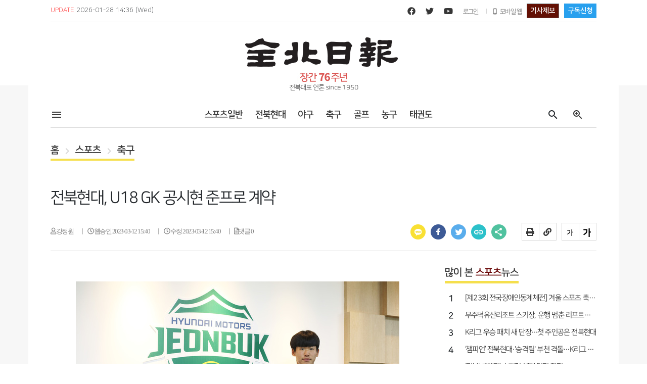

--- FILE ---
content_type: text/html;charset=UTF-8
request_url: https://jjan.kr/article/20230312580224
body_size: 55541
content:
<!doctype html>
<html lang="ko">
 <head> 
  <title>전북현대, U18 GK 공시현 준프로 계약</title> 
  <meta charset="utf-8"> 
  <meta http-equiv="Pragma" content="no-cache"> 
  <meta http-equiv="X-UA-Compatible" content="IE=edge"> 
  <meta name="viewport" content="width=1260px, user-scalable=no"> 
  <meta name="keywords" content="축구, 전북현대, U18, 준프로, 공시현"> 
  <meta name="location" content="www.jjan.kr"> 
  <meta name="author" content="강정원 기자"> 
  <meta name="image" content="https://cdn.jjan.kr/data2/content/image/2023/03/12/.cache/512/20230312580206.jpg"> 
  <meta name="description" content="전북현대모터스FC가 전북 U18 골키퍼 공시현(18)과 준프로 계약을 체결했다. 전북 U15 출신인 공시현은 2021년 전북 U18에 입단해 현 B팀 안대현 감독의 지도를 받았다. 공시현은 주전으로 나선 2021 전라북도 교육감배 겸 전라북도축구협회장배에서 우승하며 G"> 
  <meta name="copyright" content="전북일보 인터넷신문"> 
  <meta name="publisher" content="전북일보 인터넷신문"> 
  <meta name="classification" content="스포츠 &gt; 축구"> 
  <meta name="google-site-verification" content="hZclHAjOUw7298dlIXDAAT1XJCjJgCp5PS_ZKneXbKg"> 
  <meta property="og:type" content="article"> 
  <meta property="og:site_name" content="전북일보 인터넷신문"> 
  <meta property="og:image" content="https://cdn.jjan.kr/data2/content/image/2023/03/12/.cache/512/20230312580206.jpg"> 
  <meta property="og:title" content="전북현대, U18 GK 공시현 준프로 계약"> 
  <meta property="og:description" content="전북현대모터스FC가 전북 U18 골키퍼 공시현(18)과 준프로 계약을 체결했다. 전북 U15 출신인 공시현은 2021년 전북 U18에 입단해 현 B팀 안대현 감독의 지도를 받았다. 공시현은 주전으로 나선 2021 전라북도 교육감배 겸 전라북도축구협회장배에서 우승하며 G"> 
  <meta property="og:url" content="https://www.jjan.kr/article/20230312580224"> 
  <meta name="twitter:title" content="전북현대, U18 GK 공시현 준프로 계약"> 
  <meta name="twitter:card" content="summary"> 
  <meta name="twitter:description" content="전북현대모터스FC가 전북 U18 골키퍼 공시현(18)과 준프로 계약을 체결했다. 전북 U15 출신인 공시현은 2021년 전북 U18에 입단해 현 B팀 안대현 감독의 지도를 받았다. 공시현은 주전으로 나선 2021 전라북도 교육감배 겸 전라북도축구협회장배에서 우승하며 G"> 
  <meta name="twitter:image" content="https://cdn.jjan.kr/data2/content/image/2023/03/12/.cache/512/20230312580206.jpg"> 
  <meta name="twitter:site" content="전북일보 인터넷신문"> 
  <meta property="article:section" content="축구"> 
  <meta property="article:published_time" content="2023-03-12T15:40:09+09:00"> 
  <meta property="dable:item_id" content="20230312580224"> 
  <meta name="robots" content="max-image-preview:large"> 
  <link rel="amphtml" href="https://www.jjan.kr/articleAmp/20230312580224"> 
  <link rel="canonical" href="https://www.jjan.kr/article/20230312580224"> 
  <link rel="shortcut icon" href="https://cdn.jjan.kr/data1/resources/pc/common/images/favicon/favicon.png" type="image/png"> 
  <link href="//code.jquery.com/ui/1.12.1/themes/base/jquery-ui.css" rel="stylesheet"> 
  <link href="https://cdn.jjan.kr/data1/resources/pc/common/css/fonts.css?v=20250221121719" rel="stylesheet"> 
  <link href="https://srv-jjan.kr.object.ncloudstorage.com/data1/resources/pc/common/css/style.css?v=20250221121719" rel="stylesheet"> 
  <link href="https://srv-jjan.kr.object.ncloudstorage.com/data1/resources/pc/common/css/layout.css?v=20250221121719" rel="stylesheet"> 
  <link href="https://srv-jjan.kr.object.ncloudstorage.com/data1/resources/pc/common/css/bbs.css?v=20250221121719" rel="stylesheet"> 
  <link href="https://srv-jjan.kr.object.ncloudstorage.com/data1/resources/pc/common/css/respond.css?v=20250221121719" rel="stylesheet"> 
  <link href="https://srv-jjan.kr.object.ncloudstorage.com/data1/resources/pc/common/css/contents.css?v=20250221121719" rel="stylesheet"> 
  <link href="https://srv-jjan.kr.object.ncloudstorage.com/data1/resources/pc/common/css/swiper.css?v=20250221121719" rel="stylesheet"> 
  <link href="https://srv-jjan.kr.object.ncloudstorage.com/data1/resources/pc/common/css/flexslider.css?v=20250221121719" rel="stylesheet"> 
  <link href="https://cdn.jjan.kr/data1/resources/pc/common/css/jquery.mCustomScrollbar.css?v=20250221121719" rel="stylesheet"> 
  <!-- 구글 아이콘 --> 
  <link href="https://fonts.googleapis.com/icon?family=Material+Icons" rel="stylesheet"> 
  <link href="https://fonts.googleapis.com/icon?family=Material+Icons+Outlined" rel="stylesheet"> 
  <!-- 폰트어썸 아이콘 --> 
  <link rel="stylesheet" href="https://use.fontawesome.com/releases/v5.15.2/css/all.css"> 
  <!-- 나눔스퀘어 웹폰트 --> 
  <link rel="stylesheet" type="text/css" href="https://cdn.jsdelivr.net/gh/moonspam/NanumSquare@1.0/nanumsquare.css"> 
  <script src="//ajax.googleapis.com/ajax/libs/jquery/1.11.1/jquery.min.js"></script> 
  <script src="https://cdn.jjan.kr/data1/resources/pc/common/js/jquery-3.4.1.min.js?v=20260128143559"></script> 
  <script src="https://cdn.jjan.kr/data1/resources/pc/common/js/jquery-ui.min.js?v=20260128143559"></script> 
  <script src="https://cdn.jjan.kr/data1/resources/pc/common/js/common.js?v=20260128143559"></script> 
  <script src="https://cdn.jjan.kr/data1/resources/pc/common/js/script_custom.js?v=20260128143559"></script> 
  <script src="https://cdn.jjan.kr/data1/resources/pc/common/js/script_separation.js?v=20260128143559"></script> 
  <script src="https://cdn.jjan.kr/data1/resources/pc/common/js/menu.js?v=20260128143559"></script> 
  <script src="https://cdn.jjan.kr/data1/resources/pc/common/js/jquery.simple-sidebar.min.js?v=20260128143559"></script> 
  <script src="https://cdn.jjan.kr/data1/resources/pc/common/js/jquery.sticky.js?v=20260128143559"></script> 
  <script src="https://cdn.jjan.kr/data1/resources/pc/common/js/main.js?v=20260128143559"></script> 
  <script src="https://cdn.jjan.kr/data1/resources/pc/common/js/style.js?v=20260128143559"></script> 
  <script src="https://cdn.jjan.kr/data1/resources/pc/common/js/jquery.flexslider.js?v=20260128143559"></script> 
  <script src="https://cdn.jjan.kr/data1/resources/pc/common/js/swiper.js?v=20260128143559"></script> 
  <script src="https://cdn.jjan.kr/data1/resources/pc/common/js/jquery.tabslet.min.js?v=20260128143559"></script> 
  <script src="https://cdn.jjan.kr/data1/resources/pc/common/js/jquery.simple-sidebar.min.js?v=20260128143559"></script> 
  <script src="https://cdn.jjan.kr/data1/resources/pc/common/js/jquery.mCustomScrollbar.concat.min.js?v=20260128143559"></script> 
  <script src="https://cdn.jjan.kr/data1/resources/pc/common/js/printThis.js"></script> 
  <!--cycle에 필요한 스크립트 --> 
  <script src="https://cdn.jjan.kr/data1/resources/pc/common/js/form.js?v=20260128143559"></script> 
  <script src="https://cdn.jjan.kr/data1/resources/pc/common/js/plugins.js?v=20260128143559"></script> 
  <!--cycle에 필요한 스크립트 --> 
  <!-- Google tag (gtag.js) --> 
  <script async src="https://www.googletagmanager.com/gtag/js?id=G-QLLYX4HBXB"></script> 
  <script>
      window.dataLayer = window.dataLayer || [];
      function gtag(){dataLayer.push(arguments);}
      gtag('js', new Date());
      gtag('config', 'G-QLLYX4HBXB');
    </script> 
  <script src="https://t1.daumcdn.net/mapjsapi/bundle/postcode/prod/postcode.v2.js"></script> 
  <script src="https://code.jquery.com/ui/1.12.1/jquery-ui.min.js"></script> 
  <script src="https://developers.kakao.com/sdk/js/kakao.min.js"></script> 
  <script src="https://www.google.com/recaptcha/api.js" async defer></script> 
  <script type="text/javascript" src="https://cdnjs.cloudflare.com/ajax/libs/moment.js/2.24.0/moment.min.js"></script> 
  <script async src="https://pagead2.googlesyndication.com/pagead/js/adsbygoogle.js?client=ca-pub-6297451574775189" crossorigin="anonymous"></script> 
  <!-- 외부광고 스크립트 --> 
  <!-- 날개 좌측 상단 - 플로팅 / 160*600 --> 
  <script>
      window.googletag = window.googletag || {cmd: []};
      googletag.cmd.push(function() {
         googletag.defineSlot('/207628712/JA_PC_article/left_160x600', [160, 600], 'div-gpt-ad-1666689540348-0').addService(googletag.pubads());
         googletag.pubads().enableSingleRequest();
         googletag.enableServices();
      });
   </script> 
  <!-- 콘텐츠 내 - 좌측 /  336*280 --> 
  <script>
      window.googletag = window.googletag || {cmd: []};
      googletag.cmd.push(function() {
         googletag.defineSlot('/207628712/JA_PC_article/mid_336x280(1)', [336, 280], 'div-gpt-ad-1651192186212-0').addService(googletag.pubads());
         googletag.pubads().enableSingleRequest();
         googletag.enableServices();
         });
   </script> 
  <!-- 콘텐츠 내 - 우측 / 336*280 --> 
  <script>
      window.googletag = window.googletag || {cmd: []};
      googletag.cmd.push(function() {
         googletag.defineSlot('/207628712/JA_PC_article/mid_336x280(2)', [336, 280], 'div-gpt-ad-1651192214167-0').addService(googletag.pubads());
         googletag.pubads().enableSingleRequest();
         googletag.enableServices();
      });
   </script> 
  <!-- 바이라인 하단 - 좌측 / 336*280 --> 
  <script>
      window.googletag = window.googletag || {cmd: []};
      googletag.cmd.push(function() {
         googletag.defineSlot('/207628712/JA_PC_article/bottom_336x280(1)', [336, 280], 'div-gpt-ad-1651192237893-0').addService(googletag.pubads());
         googletag.pubads().enableSingleRequest();
         googletag.enableServices();
      });
   </script> 
  <!-- 바이라인 하단 - 우측 / 336*280 --> 
  <script>
      window.googletag = window.googletag || {cmd: []};
      googletag.cmd.push(function() {
         googletag.defineSlot('/207628712/JA_PC_article/bottom_336x280(2)', [336, 280], 'div-gpt-ad-1651192258464-0').addService(googletag.pubads());
         googletag.pubads().enableSingleRequest();
         googletag.enableServices();
      });
   </script> 
  <!-- 콘텐츠 내 - 바이라인 상단 /  640*360 --> 
  <script async src="https://securepubads.g.doubleclick.net/tag/js/gpt.js"></script> 
  <script>
     window.googletag = window.googletag || {cmd: []};
     googletag.cmd.push(function() {
      googletag.defineSlot('/207628712/JA_PC_article/mid_640x360', [640, 360], 'div-gpt-ad-1675320114464-0').addService(googletag.pubads());
      googletag.pubads().enableSingleRequest();
      googletag.enableServices();
     });
   </script> 
  <!-- 20250429 1. PC 영역 - 우측 날개 상단 플로팅 배너(160x600) --> 
  <script async src="https://securepubads.g.doubleclick.net/tag/js/gpt.js" crossorigin="anonymous"></script> 
  <script>
	  window.googletag = window.googletag || {cmd: []};
	  googletag.cmd.push(function() {
		googletag.defineSlot('/207628712/JA_PC_article/right_160x600', [160, 600], 'div-gpt-ad-1745287455288-0').addService(googletag.pubads());
		googletag.pubads().enableSingleRequest();
		googletag.enableServices();
	  });
	</script> 
  <!-- //외부광고 스크립트 --> 
  <script type="text/javascript" src="//wcs.naver.net/wcslog.js"></script> 
  <script type="text/javascript">
if(!wcs_add) var wcs_add = {};
wcs_add["wa"] = "15caaf5cbe1f2ac";
if(window.wcs) {
  wcs_do();
}
</script> 
 </head> 
 <body data-page-seq="7">   
  <div class="wrapper"> 
   <!--PC 사이드메뉴--> 
   <div class="bg-white Menu_container" style="width: 219px" id="Sidemenu" data-layout-area="SIDE_MENU" data-layout-area-cnt="1"> 
    <div class="menu_area"> 
     <!--상단취소버튼영역--> 
     <div class="sidemenu_cancel"> 
      <button type="button" class="close" aria-label="Close"> <span aria-hidden="true"> <img src="https://cdn.jjan.kr/data1/resources/pc/common/images/ico/mobile_cancel_ico.png" alt="취소"> </span> </button> 
     </div> 
     <!--//상단취소버튼영역--> 
     <div class="menu_list_wrap"> 
      <a href="/list5/110"> 
       <div class="nav_title_box_01"> 
        <span>전체기사</span> 
       </div> </a> 
      <div class="newsmenu_menu_list01" style="display: none"></div> 
      <div class="nav_title_box"> 
       <span>정치</span> 
      </div> 
      <div class="newsmenu_menu_list01" style="display: none"> 
       <ul> 
        <li><a href="/list/4">전체</a></li> 
        <li><a href="/list/20">정치일반</a></li> 
        <li><a href="/list/21">정부</a></li> 
        <li><a href="/list/22">국회.정당</a></li> 
        <li><a href="/list/23">자치.의회</a></li> 
        <li><a href="/list/24">북한</a></li> 
        <li><a href="/list/25">국제</a></li> 
       </ul> 
      </div> 
      <div class="nav_title_box"> 
       <span>경제</span> 
      </div> 
      <div class="newsmenu_menu_list01" style="display: none"> 
       <ul> 
        <li><a href="/list/5">전체</a></li> 
        <li><a href="/list/26">경제일반</a></li> 
        <li><a href="/list/27">금융.증권</a></li> 
        <li><a href="/list/28">건설.부동산</a></li> 
        <li><a href="/list/29">산업.기업</a></li> 
        <li><a href="/list/30">서비스.쇼핑</a></li> 
        <li><a href="/list/31">IT.과학</a></li> 
        <li><a href="/list/32">노동.노사</a></li> 
       </ul> 
      </div> 
      <div class="nav_title_box"> 
       <span>사회</span> 
      </div> 
      <div class="newsmenu_menu_list01" style="display: none"> 
       <ul> 
        <li><a href="/list/6">전체</a></li> 
        <li><a href="/list/33">사회일반</a></li> 
        <li><a href="/list/34">사건.사고</a></li> 
        <li><a href="/list/35">법원.검찰</a></li> 
        <li><a href="/list/36">경찰</a></li> 
        <li><a href="/list/37">보건.의료</a></li> 
        <li><a href="/list/38">환경</a></li> 
        <li><a href="/list/39">날씨</a></li> 
       </ul> 
      </div> 
      <div class="nav_title_box"> 
       <span>문화</span> 
      </div> 
      <div class="newsmenu_menu_list01" style="display: none"> 
       <ul> 
        <li><a href="/list/7">전체</a></li> 
        <li><a href="/list/40">문화일반</a></li> 
        <li><a href="/list/41">문학.출판</a></li> 
        <li><a href="/list/42">전시.공연</a></li> 
        <li><a href="/list/43">영화.연극</a></li> 
        <li><a href="/list/44">문화재.학술</a></li> 
        <li><a href="/list/45">종교</a></li> 
        <li><a href="/list/46">방송.연예</a></li> 
        <li><a href="/list/47">여성.생활</a></li> 
       </ul> 
      </div> 
      <div class="nav_title_box"> 
       <span>교육</span> 
      </div> 
      <div class="newsmenu_menu_list01" style="display: none"> 
       <ul> 
        <li><a href="/list/8">전체</a></li> 
        <li><a href="/list/48">교육일반</a></li> 
        <li><a href="/list/49">초중등</a></li> 
        <li><a href="/list/50">대학</a></li> 
       </ul> 
      </div> 
      <div class="nav_title_box"> 
       <span>스포츠</span> 
      </div> 
      <div class="newsmenu_menu_list01" style="display: none"> 
       <ul> 
        <li><a href="/list/9">전체</a></li> 
        <li><a href="/list/51">스포츠일반</a></li> 
        <li><a href="/list/52">야구</a></li> 
        <li><a href="/list/53">축구</a></li> 
        <li><a href="/list/54">골프</a></li> 
        <li><a href="/list/55">농구</a></li> 
        <li><a href="/list/56">태권도</a></li> 
       </ul> 
      </div> 
      <div class="nav_title_box"> 
       <span>지역</span> 
      </div> 
      <div class="newsmenu_menu_list01" style="display: none"> 
       <ul> 
        <li><a href="/list/10">전체</a></li> 
        <li><a href="/list/57">지역일반</a></li> 
        <li><a href="/list/58">전주</a></li> 
        <li><a href="/list/59">군산</a></li> 
        <li><a href="/list/60">익산</a></li> 
        <li><a href="/list/61">정읍</a></li> 
        <li><a href="/list/62">남원</a></li> 
        <li><a href="/list/63">김제</a></li> 
        <li><a href="/list/64">완주</a></li> 
        <li><a href="/list/65">진안</a></li> 
        <li><a href="/list/66">무주</a></li> 
        <li><a href="/list/67">장수</a></li> 
        <li><a href="/list/68">임실</a></li> 
        <li><a href="/list/69">순창</a></li> 
        <li><a href="/list/70">고창</a></li> 
        <li><a href="/list/71">부안</a></li> 
       </ul> 
      </div> 
      <a href="/list/11"> 
       <div class="nav_title_box_01"> 
        <span>사람들</span> 
       </div> </a> 
      <div class="newsmenu_menu_list01" style="display: none"></div> 
      <a href="/list/13"> 
       <div class="nav_title_box_01"> 
        <span>기획</span> 
       </div> </a> 
      <div class="newsmenu_menu_list01" style="display: none"></div> 
      <a href="/list/14"> 
       <div class="nav_title_box_01"> 
        <span>오피니언</span> 
       </div> </a> 
      <div class="newsmenu_menu_list01" style="display: none"></div> 
      <a href="/seriesList2/013447"> 
       <div class="nav_title_box_01"> 
        <span>기린대로</span> 
       </div> </a> 
      <div class="newsmenu_menu_list01" style="display: none"></div> 
      <a href="/list2/15"> 
       <div class="nav_title_box_01"> 
        <span>포토</span> 
       </div> </a> 
      <div class="newsmenu_menu_list01" style="display: none"></div> 
      <a href="/video"> 
       <div class="nav_title_box_01"> 
        <span>동영상</span> 
       </div> </a> 
      <div class="newsmenu_menu_list01" style="display: none"></div> 
       
       
       
     </div> 
    </div>
   </div> 
   <!--//PC 사이드메뉴--> 
   <!--상단 스크롤 인디케이터--> 
   <div class="top_header_navigation" id="top_scroll_head" data-layout-area="TOP_NAVI" data-layout-area-cnt="1"> 
     
     <div class="scrollprogress"></div> 
     <span class="left_header_arrow"> <a href="" id="article_prev_btn"> <img src="https://cdn.jjan.kr/data1/resources/pc/common/images/ico/header_arrow_left.png" alt="이전기사" title="이전기사"> </a> </span> 
     <div class="navi_header_container"> 
       
       <div class="header_left"> 
        <span> <a href="/"> <img src="https://cdn.jjan.kr/data1/resources/pc/common/images/etc/toplogo_20210406092647.png" alt="전북일보로고"> </a> </span> 
        <p>전북현대, U18 GK 공시현 준프로 계약</p> 
       </div> 
       
      <div class="header_right"> 
       <div class="left_obj"> 
        <a href="javascript:void(0);"> 
         <div class="opt_obj" title="인쇄">
          <i class="fas fa-print print-ico"></i>
         </div> </a> 
        <a href="javascript:void(0);" id="u_links"> 
         <div class="opt_obj" title="URL 주소">
          <i class="fas fa-link urlCopy"></i>
         </div> </a> 
       </div> 
       <div class="right_obj"> 
        <a href="javascript:void(0);"> 
         <div class="opt_obj txt-sizedown" title="폰트사이즈 작게"> 
          <img src="https://cdn.jjan.kr/data1/resources/pc/common/images/ico/font_size_minus.jpg" alt="폰트사이즈작게"> 
         </div> </a> 
        <a href="javascript:void(0);"> 
         <div class="opt_obj txt-sizeup" title="폰트사이즈 크게"> 
          <img src="https://cdn.jjan.kr/data1/resources/pc/common/images/ico/font_size_plus.jpg" alt="폰트사이즈크게"> 
         </div> </a> 
       </div> 
      </div> 
     </div> 
     <span class="right_header_arrow"> <a href="" id="article_next_btn"> <img src="https://cdn.jjan.kr/data1/resources/pc/common/images/ico/header_arrow_right.png" alt="다음기사" title="다음기사"> </a> </span> 
    
   </div> 
   <!--//상단 스크롤 인디케이터 --> 
   <div class="content_wrapper"> 
    <!-- gnb --> 
    <div class="gnb_line" data-layout-area="GNB" data-layout-area-cnt="1"> 
     <div class="left_info"> 
      <span>UPDATE</span> 
      <span>2026-01-28</span> 
      <span>14:36</span> 
      <span>(Wed)</span> 
       
       
       <input type="hidden" id="authYn" value="N"> 
       
     </div> 
     <div class="right_info"> 
      <a href="https://www.facebook.com/jeonbukilbo" class="ico_link" title="페이스북" target="_blank"> <i class="fab fa-facebook"></i> </a> 
      <a href="https://twitter.com/jeonbukilbo" class="ico_link" title="트위터" target="_blank"> <i class="fab fa-twitter pl10"></i> </a> 
      <a href="https://www.youtube.com/channel/UCW2XPlfSI9HSfDEX2ktlbyw" class="ico_link" title="유튜브" target="_blank"> <i class="fab fa-youtube pl10"></i> </a> 
       
       
       <span class="ml10 mr5" onclick="SRV.goPage('/member/login', '_self');return false;" style="cursor:pointer;">로그인</span> 
       
      <div class="line_inline_10 mr10 ml10"></div> 
       
       
       <a href="?site_preference=mobile"> <span class="material-icons-outlined">phone_iphone</span> <span>모바일 웹</span> </a> 
       
      <button type="button" class="btn btn-secondary ml10 btn_tip" onclick="location.href='/customer/reportTip'">기사제보</button> 
      <button type="button" class="btn btn-primary ml10 btn_blue_02" onclick="location.href='/customer/subscribe'">구독신청</button> 
     </div> 
    </div> 
    <!-- //gnb --> 
    <!-- header --> 
    <div class="top_head" data-layout-area="HEADER" data-layout-area-cnt="1"> 
     <a href="/"> <img src="https://cdn.jjan.kr/data1/resources/pc/common/images/etc/toplogo_20210406092647.png" alt="탑로고"> 
      <!--창간74주년 240111--> <img class="open73" src="https://cdn.jjan.kr/data1/resources/pc/common/images/etc/76.jpg"> 
      <!--//창간74주년 240111--> </a>
    </div> 
    <!-- //header --> 
    <!-- top menu --> 
    <div class="top_menu" data-layout-area="TOP_MENU" data-layout-area-cnt="1"> 
     <ul class="menu_list"> 
      <li> <a href="javascript:" class="side_menu_btn"> <span class="material-icons-outlined">menu</span> </a> </li> 
     </ul> 
      
      
      
      
      
      
     <ul class="section_menu"> 
      <li> <a href="/list/51">스포츠일반</a> </li> 
      <li> <a href="/list/265">전북현대</a> </li> 
      <li> <a href="/list/52">야구</a> </li> 
      <li> <a href="/list/53">축구</a> </li> 
      <li> <a href="/list/54">골프</a> </li> 
      <li> <a href="/list/55">농구</a> </li> 
      <li> <a href="/list/56">태권도</a> </li> 
     </ul> 
      
      
      
      
      
      
     <ul class="menu_list"> 
      <li> <span class="material-icons-outlined search_btn">search</span> </li> 
      <li> <a href="/detailSearch" title="상세검색"> <span class="material-icons-outlined">zoom_in</span> </a> </li> 
     </ul>
    </div> 
    <!-- //top menu --> 
    <!-- 검색슬라이드 --> 
    <div class="search_slide_container" style="display: none" data-layout-area="SEARCH_SLIDE" data-layout-area-cnt="1">  
     <div class="search_keyword_area"> 
      <div class="search_inputBox"> 
       <input type="text" class="search_input_01 btn_list_search_input" placeholder="검색어를 입력하세요"> 
       <span class="material-icons-outlined pointer" id="btn_list_search_click">search</span> 
      </div> 
     </div> 
     <div class="search_news_title"> 
      <p>Trend news</p> 
     </div> 
     <div class="trend_news_list"> 
      <div class="trend_news_box"> 
       <ul> 
        <li> 
         <div class="news_list_unit"> 
          <a href="/article/20260126500082"> <span>1</span> <span>최정호 전 차관, 용인 반도체 클러스터 익산·새만금 공동 유치 제안</span> </a> 
         </div> </li> 
        <li> 
         <div class="news_list_unit"> 
          <a href="/article/20260127500515"> <span>2</span> <span>[첨단산업 입지 새만금](상)거론되는 이유</span> </a> 
         </div> </li> 
        <li> 
         <div class="news_list_unit"> 
          <a href="/article/20260127500342"> <span>3</span> <span>[NIE] 반복되는 갑질 논란, 개인을 넘어 구조를 묻다</span> </a> 
         </div> </li> 
        <li> 
         <div class="news_list_unit"> 
          <a href="/article/20260127500336"> <span>4</span> <span>[사설] 전주 올림픽 유치 실현 가능한 꿈이다</span> </a> 
         </div> </li> 
        <li> 
         <div class="news_list_unit"> 
          <a href="/article/20260127500579"> <span>5</span> <span>전북자치도, 800MW급 서남권 해상풍력 ‘공공 사업시행자’ 선정 착수</span> </a> 
         </div> </li> 
       </ul> 
      </div> 
      <div class="trend_news_box"> 
       <ul> 
        <li> 
         <div class="news_list_unit"> 
          <a href="/article/20260127500534"> <span>6</span> <span>[오목대] 다시 듣는 신관용류 산조</span> </a> 
         </div> </li> 
        <li> 
         <div class="news_list_unit"> 
          <a href="/article/20260127500475"> <span>7</span> <span>[제23회 전국장애인동계체전] 겨울 스포츠 축제 개회</span> </a> 
         </div> </li> 
        <li> 
         <div class="news_list_unit"> 
          <a href="/article/20260127500360"> <span>8</span> <span>[사설] 전북, 피지컬 AI 제조 거점 확고히 하자</span> </a> 
         </div> </li> 
        <li> 
         <div class="news_list_unit"> 
          <a href="/article/20260126500368"> <span>9</span> <span>무주덕유산리조트 스키장, 운행 멈춘 리프트에 개장 못한 슬로프</span> </a> 
         </div> </li> 
        <li> 
         <div class="news_list_unit"> 
          <a href="/article/20260128500115"> <span>10</span> <span>“송전탑 대신 공장을”…용인 반도체 전북 유치 서명 확산</span> </a> 
         </div> </li> 
       </ul> 
      </div> 
     </div>  
    </div> 
    <!-- //검색슬라이드 --> 
    <!-- 위로가기 --> 
    <a href="" class="top_move" id="move" style="display: block"> <img src="//cdn.jjan.kr/data1/resources/pc/common/images/ico/top_ico.png" alt="위로가기 버튼" class=""> </a> 
    <!-- //위로가기 --> 
    <!-- top_contents_wrap --> 
    <div class="top_contents_wrap"> 
     <!-- 좌측 플로팅광고 --> 
     <div class="side_floating" data-layout-area="LEFT_FLOATING_BANNER" data-layout-area-cnt="1">
      <!-- /207628712/JA_PC_article/left_160x600 --> 
      <div id="div-gpt-ad-1666689540348-0" style="min-width: 160px; min-height: 600px;"> 
       <script>
    googletag.cmd.push(function() { googletag.display('div-gpt-ad-1666689540348-0'); });
  </script> 
      </div>
     </div> 
     <!-- //좌측 플로팅광고 --> 
     <!-- 20250428 추가 우측 플로팅광고 --> 
     <div class="side_right_floating" style="top: 0px;" data-layout-area="RIGHT_FLOATING_BANNER" data-layout-area-cnt="1">
      <!-- /207628712/JA_PC_article/right_160x600 --> 
      <div id="div-gpt-ad-1745287455288-0" style="min-width: 160px; min-height: 600px;"> 
       <script>
    googletag.cmd.push(function() { googletag.display('div-gpt-ad-1745287455288-0'); });
  </script> 
      </div>
     </div> 
     <!-- //20250428 추가 우측 플로팅광고 --> 
     <div class="top_article_head"> 
      <!-- 로케이션 --> 
      <div class="section_nav" data-layout-area="SECTION_NAV" data-layout-area-cnt="1">  
       <a href="/"> <span>홈</span></a> 
       <span class="material-icons-outlined nav_ico">chevron_right</span> 
        
        
        <a href="/list/9"><span>스포츠</span></a> 
        
        
        <span class="material-icons-outlined nav_ico">chevron_right</span> 
         
         <a href="/list/53"><span>축구</span></a> 
         
         
        
      </div> 
      <!-- //로케이션 --> 
      <!-- 기사헤더 --> 
      <div class="article_head" data-layout-area="ARTICLE_HEAD" data-layout-area-cnt="1"> 
        
         
         
         
         
         
         <span class="title_badge_05">보도자료</span> 
         
         
         
         
        <h1>전북현대, U18 GK 공시현 준프로 계약</h1> 
        <div class="byline_container"> 
         <div class="byline_info_wrap"> 
           
           <span> <i class="far fa-user pr5" id="writeName"> 강정원 </i> </span> 
           
           
          <span> <i class="far fa-clock pr5"> 웹승인 2023-03-12 15:40</i> </span> 
          <span> <i class="far fa-clock pr5"> 수정 2023-03-12 15:40</i> </span> 
          <span> <i class="far fa-file-alt pr5" id="top_comment_cnt"></i> </span> 
         </div> 
         <div class="share_container"> 
          <div class="left_share"> 
           <a href="javascript:void(0);"><span title="카카오톡" class="kakao_ico sns_kakao"></span></a> 
           <a href="javascript:void(0);"><span title="페이스북" class="facebook_ico sns_faceBook"></span></a> 
           <a href="javascript:void(0);"><span title="트위터" class="twitter_ico sns_twitter"></span></a> 
           <!--<a href="javascript:void(0);"><span title="카카오스토리" class="kas_ico sns_kakaoStory"></span></a>--> 
           <a href="javascript:void(0);"><span title="URL" class="link_ico urlCopy"></span></a> 
           <!--<a href="javascript:void(0);"><span title="메일" class="mail_ico"></span></a>--> 
           <a href="javascript:void(0);" data-toggle="modal" data-target="#article_share"><span title="공유" class="share_ico"></span></a> 
            
          </div> 
          <div class="right_share"> 
           <div class="left_obj"> 
            <a href="javascript:void(0);"> 
             <div class="opt_obj" title="인쇄">
              <i class="fas fa-print print-ico"></i>
             </div> </a> 
            <!--<a href="javascript:void(0);">
					<div class="opt_obj" title="메일"><i class="far fa-envelope"></i></div>
					</a> --> 
            <a href="javascript:void(0);" id="u_links"> 
             <div class="opt_obj" title="URL 주소">
              <i class="fas fa-link urlCopy"></i>
             </div> </a> 
           </div> 
           <div class="right_obj"> 
            <a href="javascript:void(0);"> 
             <div title="폰트사이즈 작게" class="opt_obj txt-sizedown"> 
              <img src="https://cdn.jjan.kr/data1/resources/pc/common/images/ico/font_size_minus.jpg" alt="폰트사이즈작게"> 
             </div> </a> 
            <a href="javascript:void(0);"> 
             <div title="폰트사이즈 크게" class="opt_obj txt-sizeup"> 
              <img src="https://cdn.jjan.kr/data1/resources/pc/common/images/ico/font_size_plus.jpg" alt="폰트사이즈크게"> 
             </div> </a> 
           </div> 
          </div> 
         </div> 
        </div> 
        
      </div> 
      <!-- //기사헤더 --> 
     </div> 
     <!-- top_left_container --> 
     <div class="top_left_container" data-layout-area="TOP_LEFT_CONT" data-layout-area-cnt="1"> 
       
       
       <input type="hidden" id="bestCommentYn"> 
       <input type="hidden" id="registId " name="registId"> 
       <input class="siteStoryId" style="display:none" value="20230312580224"> 
       <input class="siteSectionCode" style="display:none" value="005031"> 
       <input class="siteReleaseDate" style="display:none" value="2023-03-12 15:40:09"> 
       <input class="siteViewTitlte" style="display:none" value="전북현대, U18 GK 공시현 준프로 계약"> 
       <div class="article_txt_container"> 
         
        <!--<div style="display:none;" itemprop="articleBody" data-th-utext="${#strings.replace(#strings.replace(news?.content, '<', '&lt;'), '>', '&gt;')}"> </div> --> 
        <!-- 시리즈 --> 
         
        <!--// 시리즈 --> 
        <!-- 분류 --> 
         
         <!-- 포토뉴스(분류) --> 
          
         <!--// 포토뉴스(분류) --> 
          
          <p><html>
 <head></head> 
 <body> 
  <figure class="class_div_main image" id="id_div_main"> 
   <img alt="image" src="https://cdn.jjan.kr/data2/content/image/2023/03/12/.cache/512/20230312580206.jpg" storyid="0a292275-86c4-13df-8186-d47f5a92049b"> 
   <figcaption>
     전북현대모터스FC와 준프로 계약을 체결한 U18 골키퍼 공시현.&nbsp;/사진제공=전북현대 
   </figcaption> 
  </figure> 
  <p>전북현대모터스FC가 전북 U18 골키퍼 공시현(18)과 준프로 계약을 체결했다.</p> 
  <p>전북 U15 출신인 공시현은 2021년 전북 U18에 입단해 현 B팀 안대현 감독의 지도를 받았다.</p> 
  <p>공시현은 주전으로 나선 2021 전라북도 교육감배 겸 전라북도축구협회장배에서 우승하며 GK상을 수상했다.</p> 
  <!-- 기사 내 광고 --> 
  <div class="article_banner"> 
   <div class="middle_banner_contents"> 
    <div class="left_article_ad"> 
     <!-- /207628712/JA_PC_article/mid_336x280(1) --> 
     <div id="div-gpt-ad-1651192186212-0" style="min-width: 336px; min-height: 280px;"> 
      <script>						googletag.cmd.push(function() { googletag.display('div-gpt-ad-1651192186212-0'); });					</script> 
     </div> 
    </div> 
    <div class="right_article_ad"> 
     <!-- /207628712/JA_PC_article/mid_336x280(2) --> 
     <div id="div-gpt-ad-1651192214167-0" style="min-width: 336px; min-height: 280px;"> 
      <script>						googletag.cmd.push(function() { googletag.display('div-gpt-ad-1651192214167-0'); });					</script> 
     </div> 
    </div> 
   </div> 
  </div> 
  <!-- //기사 내 광고 --> 
  <p>준프로 계약을 맺은 공시현은 올시즌 B팀과 U18 주니어 리그를 함께 소화할 예정이다.</p> 
  <p>안대현 감독은 “공시현은 선방 능력과 발밑이 뛰어난 선수”라며 “선수의 발전을 위해 물심양면 돕도록 하겠다”고 말했다.&nbsp;</p> 
  <p>한편, K4리그 1라운드 휴식을 취한 전북 B팀은 오는 11일 서울중랑축구단과의 K4리그 2라운드 경기를 시작으로 새 시즌에 돌입한다.</p>  
 </body>
</html></p> 
          
         
        <!--// 분류 --> 
        <!-- 연관기사 20210103 추가 --> 
        <!-- 기사상세 오른쪽으로 이동
		<th:block data-th-with="SIZE='512', view='/article'">
			<th:block data-th-if="${not #lists.isEmpty(news?.relArticles)}"> 
				<div class="relation_news">
					<h1>연관기사</h1>
					<th:block  data-th-each="i : ${#numbers.sequence(0,(#lists.size(news.relArticles) -1))}"  data-th-if="${i < #lists.size(news.relArticles)}">
						<a data-th-href="|${view}/${news?.relArticles[i].id}|">
							<span data-th-utext="${news?.relArticles[i].title}"></span>
						</a>
					</th:block>
				</div>
			</th:block>
		</th:block>--> 
        <!-- //연관기사 20210103 추가 --> 
        <!-- 20230712 시리즈기사추가 --> 
         
        <!--// 20230712 시리즈기사추가 --> 
        <p class="arti_copy">저작권자 © 전북일보 인터넷신문 무단전재 및 재배포 금지</p> 
        <!-- 기사키워드 20220103 추가--> 
        <div class="relation_keyword"> 
         <div class="keyword_inline_area"> 
          <!-- 20230202 배너광고추가 --> 
          <div class=" article_banner_01"> 
           <!-- /207628712/JA_PC_article/mid_640x360 --> 
           <div id="div-gpt-ad-1675320114464-0" style="min-width: 640px; min-height: 360px;"> 
            <script>
                            googletag.cmd.push(function () { googletag.display('div-gpt-ad-1675320114464-0'); });
                        </script> 
           </div> 
          </div> 
          <!-- //20230202 배너광고추가 --> 
          <a href="/search?searchText=축구"> <span class="keyword_badge_01">#축구</span> </a><a href="/search?searchText=전북현대"> <span class="keyword_badge_01">#전북현대</span> </a><a href="/search?searchText=U18"> <span class="keyword_badge_01">#U18</span> </a><a href="/search?searchText=준프로"> <span class="keyword_badge_01">#준프로</span> </a><a href="/search?searchText=공시현"> <span class="keyword_badge_01">#공시현</span> </a> 
         </div> 
        </div> 
        <!-- //기사키워드 20220103 추가--> 
        <!-- article_reporter --> 
         
         <div class="article_reporter"> 
          <div class="reporter_area"> 
            
            <div class="reporter_thumb" style="background: url(https://cdn.jjan.kr/data2/profiles/mkjw96.png), url(https://cdn.jjan.kr/data2/etc/user_no_img.png) 50% 30%; background-size: cover"> 
            </div> 
            
            
            
            <span id="writeName">강정원</span> 
            
            
           <a href="javascript:void(0);"> <span>mkjw96@hanmail.net</span></a> 
          </div> 
          <div class="other_article"> 
            
            <a href="javascript:void(0);" onclick="SRV.goPage(&#39;/writerList?id=mkjw96@hanmail.net&#39;)"> <span>다른기사보기</span> </a> 
            
            
          </div> 
         </div> 
         
        <!-- //article_reporter --> 
        <!-- 하단 sns 공유 --> 
        <div class="under_social"> 
         <div class="social_share"> 
          <a href="javascript:void(0);"><span class="u_kakao sns_kakao" title="카카오톡"></span></a> 
          <a href="javascript:void(0);"> <span class="u_facebook sns_faceBook" title="페이스북"></span> </a> 
          <a href="javascript:void(0);"> <span class="u_twitter sns_twitter" title="트위터"></span> </a> 
          <!--<a href="javascript:void(0);"> <span class="u_kas sns_kakaoStory" title="카카오스토리"></span> </a>--> 
          <a href="javascript:void(0);"> <span class="u_link urlCopy" title="URL"></span> </a> 
          <!-- <a href="javascript:void(0);"> <span class="u_mail" title="메일"></span> </a> --> 
          <a href="javascript:void(0);" data-toggle="modal" data-target="#article_share"> <span class="u_share" title="공유"></span> </a> 
           
         </div> 
        </div> 
        <!-- //하단 sns 공유 --> 
        <!-- 하단광고 --> 
        <div class="under_ad"> 
         <div class="under_banner_contents"> 
          <div class="left_under_ad"> 
           <!-- 바이라인 하단 좌측 /207628712/JA_PC_article/bottom_336x280(1) --> 
           <div id="div-gpt-ad-1651192237893-0" style="min-width: 336px; min-height: 280px;"> 
            <script>
                            googletag.cmd.push(function () { googletag.display('div-gpt-ad-1651192237893-0'); });
                        </script> 
           </div> 
          </div> 
          <div class="right_under_ad"> 
           <!-- 바이라인 하단 우측 /207628712/JA_PC_article/bottom_336x280(2) --> 
           <div id="div-gpt-ad-1651192258464-0" style="min-width: 336px; min-height: 280px;"> 
            <script>
                            googletag.cmd.push(function () { googletag.display('div-gpt-ad-1651192258464-0'); });
                        </script> 
           </div> 
          </div> 
         </div> 
        </div> 
        <!-- //하단광고 --> 
        <!-- 댓글 --> 
        <div class="reply_container"> 
         <h1> <span class="commentCnt"></span> 개의 댓글 </h1> 
         <div class="reply_txt_area"> 
          <div class="reply_user_login"> 
           <span onclick="SRV.goPage('/member/login', '_self'); return false;" style="cursor: pointer;">회원로그인</span> 
           <div class="reply_login_input"> 
             
             
             <input type="text" value="" class="form-control w120 reply_input" name="userName" maxlength="15" placeholder="작성자"> 
             <input type="password" class="form-control w120 reply_input" name="userPw" placeholder="비밀번호" maxlength="15"> 
             <input type="hidden" value="" id="userCommentId"> 
             
           </div> 
          </div> 
          <textarea class="form-control txtarea_type_01" placeholder="회원 로그인을 하시면 댓글 작성이 간편합니다" onkeyup="VIEW.txtCount();" maxlength="400" name="commentBody"></textarea> 
          <!-- 20230919 추가 --> 
          <div class="reply_caution"> 
           <p>※ 아래 경우에는 고지 없이 삭제하겠습니다.</p> 
           <p>·음란 및 청소년 유해 정보 ·개인정보 ·명예훼손 소지가 있는 댓글 ·같은(또는 일부만 다르게 쓴) 글 2회 이상의 댓글 · 차별(비하)하는 단어를 사용하거나 내용의 댓글 ·기타 관련 법률 및 법령에 어긋나는 댓글</p> 
          </div> 
          <!-- //20230919 추가 --> 
          <div class="reply_under"> 
           <div class="txt_num"> 
            <span id="lenthChk">0</span> 
            <span>/ 400</span> 
           </div> 
           <div class="g-recaptcha" data-sitekey="6LeUdr0dAAAAAJKg-MDxNMEidQPAL2Nk_GczM9Z5"></div> 
           <!--<div class="g-recaptcha" data-sitekey="6Lf-KwwrAAAAANTbxS_5-xSOCafbG3-qchXZCtg0"></div>--> 
           <button type="button" class="btn reply_btn">등록</button> 
          </div> 
         </div> 
         <!-- 댓글 리스트 --> 
         <div class="reply_list_container"> 
          <div class="best_re_title"> 
           <div class="right_best dropdown"> 
            <span class="material-icons-outlined">info</span> 
            <span id="best_reply_drop" data-toggle="dropdown" aria-haspopup="true" aria-expanded="false">BEST 댓글</span> 
            <div class="dropdown-menu bestReply" aria-labelledby="best_reply_drop" id="bestReply"> 
             <p>BEST 댓글</p> 
             <span>답글과 추천수를 합산하여 자동으로 노출됩니다.</span> 
            </div> 
           </div> 
          </div> 
          <input type="hidden" id="deleteYn"> 
          <!-- 리스트 시작 --> 
           
         </div> 
        </div>  
        <script type="text/javascript">
    document.onmousedown = function leftClick() {
        var target = window.event.srcElement.id;
        if (target != "search_part") {
            document.getElementById("bestReply").style.display = "none";
        }
    };
    $(document).ready(function () {
        $("figure img").click(function () {
            var img_src = $(this).attr("src");
            //img_src = img_src.replace("/.cache/512/", "/");
            window.open(img_src, "", "_blank");
        });

        $("figure img").css({ "cursor": "pointer" })
    });
</script> 
        <!-- 외부광고 추천위젯 3x3 --> 
        <script type="text/javascript">
    window._taboola = window._taboola || [];
    _taboola.push({ article: 'auto' });
    !function (e, f, u, i) {
        if (!document.getElementById(i)) {
            e.async = 1;
            e.src = u;
            e.id = i;
            f.parentNode.insertBefore(e, f);
        }
    }(document.createElement('script'),
        document.getElementsByTagName('script')[0],
        '//cdn.taboola.com/libtrc/joongang-arb-jjan/loader.js',
        'tb_loader_script');
    if (window.performance && typeof window.performance.mark == 'function') { window.performance.mark('tbl_ic'); }
</script> 
        <div id="taboola-below-article-thumbnails"></div> 
        <script type="text/javascript">
    window._taboola = window._taboola || [];
    _taboola.push({
        mode: 'alternating-thumbnails-a',
        container: 'taboola-below-article-thumbnails',
        placement: 'Below Article Thumbnails',
        target_type: 'mix'
    });
</script> 
        <script type="text/javascript">
    window._taboola = window._taboola || [];
    _taboola.push({ flush: true });
</script> 
        <!-- //외부광고 추천위젯 3x3 -->
       </div>
      
     </div> 
     <!-- //top_left_container --> 
     <!-- top_right_container --> 
     <div class="top_right_container"> 
      <div id="right_container02" class="right_top_contents layout_sortable" data-layout-area="TOP_RIGHT_CONT" data-layout-area-cnt="3">  
        
        <!--<th:block th:if="${(not #lists.isEmpty(news?.relArticles)) and ((#lists.size(news?.relArticles) == 1 and news?.relArticles[0].status == 4) or #lists.size(news?.relArticles) > 1)}">--> 
         
        
       <div class="pop_poli_news"> 
         
          
          
          <a href="#"> <h1>많이 본 <span>스포츠</span>뉴스</h1> </a> 
          
         
         
        <div class="pop_news_container"> 
          
          <!-- 정치 --> 
           
           
           
           
           
           
           
           
           
           
          <!--// 정치 --> 
          <!-- 경제 --> 
           
           
           
           
           
           
           
           
           
           
          <!--// 경제 --> 
          <!-- 사회 --> 
           
           
           
           
           
           
           
           
           
           
          <!--// 사회 --> 
          <!-- 문화 --> 
           
           
           
           
           
           
           
           
           
           
          <!--// 문화 --> 
          <!-- 교육 --> 
           
           
           
           
           
           
           
           
           
           
          <!--// 교육 --> 
          <!-- 스포츠 --> 
          <ul> 
           <li> <span>1</span> <a href="/article/20260127500475"><p>[제23회 전국장애인동계체전] 겨울 스포츠 축제 개회</p></a> </li> 
          </ul> 
          <ul> 
           <li> <span>2</span> <a href="/article/20260126500368"><p>무주덕유산리조트 스키장, 운행 멈춘 리프트에 개장 못한 슬로프</p></a> </li> 
          </ul> 
          <ul> 
           <li> <span>3</span> <a href="/article/20260128500041"><p>K리그 우승 패치 새 단장⋯첫 주인공은 전북현대</p></a> </li> 
          </ul> 
          <ul> 
           <li> <span>4</span> <a href="/article/20260113500335"><p>‘챔피언’ 전북현대·&#39;승격팀&#39; 부천 격돌⋯K리그 일정 발표</p></a> </li> 
          </ul> 
          <ul> 
           <li> <span>5</span> <a href="/article/20260119500181"><p>‘전북VS대전’ 슈퍼컵 예매 일정 확정</p></a> </li> 
          </ul> 
          <ul> 
           <li> <span>6</span> <a href="/article/20260125500239"><p>전주 서신배드민턴클럽 박진숙 회장 취임</p></a> </li> 
          </ul> 
          <ul> 
           <li> <span>7</span> <a href="/article/20260117500007"><p>“마라톤 공화국 맞네”⋯러닝 인기에 ‘전북 대회’도 조기 마감</p></a> </li> 
          </ul> 
          <ul> 
           <li> <span>8</span> <a href="/article/20260126500367"><p>[2026 밀라노·코르티나담페초 동계올림픽] 전북출신 누가 출전하나?</p></a> </li> 
          </ul> 
          <ul> 
           <li> <span>9</span> <a href="/article/20260125500233"><p>[2026 전북일보배 스키·스노보드 대회] 성공 개최 ‘숨은 주역’⋯&quot;안전 지원·알찬 운영 보람&quot;</p></a> </li> 
          </ul> 
          <ul> 
           <li> <span>10</span> <a href="/article/20260119500448"><p>김태환 ‘주장 완장’ 찬다⋯전북현대 주장단 발표</p></a> </li> 
          </ul> 
          <!--// 스포츠 --> 
          <!-- 지역 --> 
           
           
           
           
           
           
           
           
           
           
          <!--// 지역 --> 
          <!-- 사람들 --> 
           
           
           
           
           
           
           
           
           
           
          <!--// 사람들 --> 
          <!-- 기획 --> 
           
           
           
           
           
           
           
           
           
           
          <!--// 기획 --> 
          <!-- 오피니언 --> 
           
           
           
           
           
           
           
           
           
           
          <!--// 오피니언 --> 
          
          
        </div> 
       </div> 
       <!-- 연재리스트 더보기 --> 
        
        <div class="series_select"> 
         <div class="select_flex"> 
          <span>
           스포츠섹션</span> 
          <select class="form-control s_select01" id="seriesListComboBox"> <option>연재리스트 더보기</option>  <option value="005552">전북체육 종목단체 탐방</option>  <option value="005483">(종료) 제34회 전북역전마라톤</option>  <option value="005438">(종료) 광고</option>  <option value="005397">(종료) 보도</option>  <option value="005094">(종료) 2011 전북체육결산</option>  <option value="005098">(종료) 2011 주요 종목 결산</option>  <option value="005104">(종료) 신창섭의 야심만만 골프</option>  <option value="005107">(종료) 임진년 새해 경기 단체장에게 듣는다</option>  <option value="005121">(종료) 전국소년체전 전북대표 주요종목 점검</option>  <option value="005163">(종료) 제93회 전국체전 주요종목 점검</option>  <option value="005235">(종료) 생활체육 맞수＆둥지</option>  <option value="005242">(종료) 서소영의 스쿼시 이야기</option>  <option value="005250">(종료) 민족의 얼 태권도, 세계 속의 태권도원</option>  <option value="005255">(종료) 뒤돌아 본 2014 전북 체육</option>  <option value="005265">(종료) 김성중의 스포츠 인사이드</option>  <option value="005346">(종료) 평창 동계올림픽</option>  <option value="005361">(종료) 축구_러시아 월드컵</option>  <option value="005367">(종료) 스포츠일반_제99회 전국체육대회</option>  </select> 
         </div> 
        </div> 
        <script type="text/javascript">
$(document).ready(function(){
        $("#seriesListComboBox").on("change",function(){ // 연재리스트 콤보박스 변경시
        	location.href='/seriesList/'+$(this).val();
        });
});
</script> 
        
       <!-- //연재리스트 더보기 -->
       <div class="right_widjet_ad"> 
       </div> 
      </div> 
      <!-- 플로팅광고 
				<div class="floating_area" data-layout-area="FLOATING_BANNER"></div>--> 
      <!-- //플로팅광고 --> 
     </div> 
     <!-- //top_right_container --> 
    </div> 
    <!-- //top_contents_wrap --> 
    <!-- footer --> 
    <div class="footer_container" data-layout-area="FOOTER" data-layout-area-cnt="1"> 
     <div class="company_menu"> 
      <ul> 
       <a href="/company/intro"><li>전북일보 소개</li></a> 
       <a href="/customer/solution"><li>고충처리인</li></a> 
       <a href="/customer/inconvenience"><li>불편신고</li></a> 
       <a href="/agree/policyPrivacy"><li>개인정보처리방침</li></a> 
       <a href="/agree/policyYouth"><li>청소년보호정책</li></a> 
       <a href="/agree/policyDigitalNews/"><li>디지털뉴스콘텐츠이용규칙</li></a> 
       <a href="/agree/policyEmailUnnauthorized"><li>이메일무단수집거부</li></a> 
       <a href="/rss"><li>RSS</li></a> 
      </ul> 
     </div> 
     <div class="footer_info"> 
      <div class="under_logo"> 
       <img src="https://cdn.jjan.kr/data1/resources/pc/common/images/etc/downlogo_20210406092647.png" alt="푸터로고"> 
      </div> 
      <div class="under_infoTxt"> 
       <ul> 
        <li>[54931] 전북 전주시 덕진구 기린대로 418 (금암동)</li> 
        <li>대표전화 : 063-250-5500</li> 
        <li>팩스 : 063-250-5550, 80, 90</li> 
       </ul> 
       <ul> 
        <li>법인명 : 전북일보</li> 
        <li>제호 : 전북일보 인터넷신문</li> 
        <li>등록번호 : 전북 아 00005</li> 
        <li>등록일 : 2005-11-22</li> 
        <li>발행일 : 2017-05-01</li> 
       </ul> 
       <ul> 
        <li>발행인 : 서창훈</li> 
        <li>편집인 : 윤석정</li> 
        <li>청소년보호책임자 : 강인석</li> 
       </ul> 
       <p>Copyright © 2021 전북일보 인터넷신문. All rights reserved. <a href="mailto:desk@jjan.kr">mail to desk@jjan.kr</a></p> 
      </div> 
     </div>
    </div> 
    <!-- //footer --> 
    <!-- 공유 팝업 --> 
    <div class="modal fade bd-example-modal-lg" id="article_share" tabindex="-1" role="dialog" aria-labelledby="exampleModalScrollableTitle" style="display: none;" aria-hidden="true" data-layout-area="SHARE_POP" data-layout-area-cnt="1"> 
     <div class="modal-dialog modal-mg" role="document"> 
      <div class="modal-content"> 
       <!--헤더--> 
       <div class="modal-header pop_header_style"> 
        <h5 class="modal-title bol" id="exampleModalScrollableTitle">이 기사를 공유합니다.</h5> 
        <button type="button" class="close" data-dismiss="modal" aria-label="Close"> <span aria-hidden="true">×</span> </button> 
       </div> 
       <!--//헤더--> 
       <!--콘텐츠 컨테이너--> 
       <div class="modal-body pop_conBox"> 
        <div class="sns_share_container"> 
         <a href="javascript:void(0);"><span class="kakao_ico sns_kakao" title="카카오톡"></span></a> 
         <a href="javascript:void(0);"><span class="facebook_ico sns_faceBook" title="페이스북"></span></a> 
         <a href="javascript:void(0);"><span class="twitter_ico sns_twitter" title="트위터"></span></a> 
         <a href="javascript:void(0);"><span class="kas_ico sns_kakaoStory" title="카카오스토리"></span></a> 
         <a href="javascript:void(0);"><span class="band_ico sns_band" title="밴드"></span></a> 
         <a href="javascript:void(0);"><span class="blog_ico sns_naverBlog" title="네이버블로그"></span></a> 
         <a href="javascript:void(0);"><span class="line_ico sns_naverLine" title="라인"></span></a> 
         <a href="javascript:void(0);"><span class="link_ico urlCopy" title="URL"></span></a> 
        </div> 
       </div> 
       <!--콘텐츠 컨테이너--> 
       <!--푸터--> 
       <div class="modal-footer"> 
        <button type="button" class="btn btn-info" data-dismiss="modal">닫기</button> 
       </div> 
       <!--//푸터--> 
      </div> 
     </div>
    </div> 
    <!-- //공유 팝업 --> 
   </div> 
  </div> 
  <script>
      $(document).ready(function () {
        $("#right_container02").sticky({ topSpacing: 80, bottomSpacing: 330 })
      })
    </script> 
  <script>
      ;(function () {
        var header = document.querySelector("#top_scroll_head")

        if (window.location.hash) {
          header.classList.add("headroom--unpinned")
        }

        var headroom = new Headroom(header, {
          tolerance: {
            down: 10,
            up: 500,
          },
          offset: 205,
        })
        headroom.init()
      })()
    </script> 
  <script>
      // 기본 위치(top)값
      var floatPosition = parseInt($(".side_floating").css("top"))

      // scroll 인식
      $(window)
        .scroll(function () {
          // 현재 스크롤 위치
          var currentTop = $(window).scrollTop()
          var bannerTop = currentTop + floatPosition + "px"

          //이동 애니메이션
          $(".side_floating").stop().animate(
            {
              top: bannerTop,
            },
            0
          )
        })
        .scroll()
    </script>
 </body>
</html>

--- FILE ---
content_type: text/html; charset=utf-8
request_url: https://www.google.com/recaptcha/api2/anchor?ar=1&k=6LeUdr0dAAAAAJKg-MDxNMEidQPAL2Nk_GczM9Z5&co=aHR0cHM6Ly9qamFuLmtyOjQ0Mw..&hl=en&v=N67nZn4AqZkNcbeMu4prBgzg&size=normal&anchor-ms=20000&execute-ms=30000&cb=b3lb3ilvdflb
body_size: 49406
content:
<!DOCTYPE HTML><html dir="ltr" lang="en"><head><meta http-equiv="Content-Type" content="text/html; charset=UTF-8">
<meta http-equiv="X-UA-Compatible" content="IE=edge">
<title>reCAPTCHA</title>
<style type="text/css">
/* cyrillic-ext */
@font-face {
  font-family: 'Roboto';
  font-style: normal;
  font-weight: 400;
  font-stretch: 100%;
  src: url(//fonts.gstatic.com/s/roboto/v48/KFO7CnqEu92Fr1ME7kSn66aGLdTylUAMa3GUBHMdazTgWw.woff2) format('woff2');
  unicode-range: U+0460-052F, U+1C80-1C8A, U+20B4, U+2DE0-2DFF, U+A640-A69F, U+FE2E-FE2F;
}
/* cyrillic */
@font-face {
  font-family: 'Roboto';
  font-style: normal;
  font-weight: 400;
  font-stretch: 100%;
  src: url(//fonts.gstatic.com/s/roboto/v48/KFO7CnqEu92Fr1ME7kSn66aGLdTylUAMa3iUBHMdazTgWw.woff2) format('woff2');
  unicode-range: U+0301, U+0400-045F, U+0490-0491, U+04B0-04B1, U+2116;
}
/* greek-ext */
@font-face {
  font-family: 'Roboto';
  font-style: normal;
  font-weight: 400;
  font-stretch: 100%;
  src: url(//fonts.gstatic.com/s/roboto/v48/KFO7CnqEu92Fr1ME7kSn66aGLdTylUAMa3CUBHMdazTgWw.woff2) format('woff2');
  unicode-range: U+1F00-1FFF;
}
/* greek */
@font-face {
  font-family: 'Roboto';
  font-style: normal;
  font-weight: 400;
  font-stretch: 100%;
  src: url(//fonts.gstatic.com/s/roboto/v48/KFO7CnqEu92Fr1ME7kSn66aGLdTylUAMa3-UBHMdazTgWw.woff2) format('woff2');
  unicode-range: U+0370-0377, U+037A-037F, U+0384-038A, U+038C, U+038E-03A1, U+03A3-03FF;
}
/* math */
@font-face {
  font-family: 'Roboto';
  font-style: normal;
  font-weight: 400;
  font-stretch: 100%;
  src: url(//fonts.gstatic.com/s/roboto/v48/KFO7CnqEu92Fr1ME7kSn66aGLdTylUAMawCUBHMdazTgWw.woff2) format('woff2');
  unicode-range: U+0302-0303, U+0305, U+0307-0308, U+0310, U+0312, U+0315, U+031A, U+0326-0327, U+032C, U+032F-0330, U+0332-0333, U+0338, U+033A, U+0346, U+034D, U+0391-03A1, U+03A3-03A9, U+03B1-03C9, U+03D1, U+03D5-03D6, U+03F0-03F1, U+03F4-03F5, U+2016-2017, U+2034-2038, U+203C, U+2040, U+2043, U+2047, U+2050, U+2057, U+205F, U+2070-2071, U+2074-208E, U+2090-209C, U+20D0-20DC, U+20E1, U+20E5-20EF, U+2100-2112, U+2114-2115, U+2117-2121, U+2123-214F, U+2190, U+2192, U+2194-21AE, U+21B0-21E5, U+21F1-21F2, U+21F4-2211, U+2213-2214, U+2216-22FF, U+2308-230B, U+2310, U+2319, U+231C-2321, U+2336-237A, U+237C, U+2395, U+239B-23B7, U+23D0, U+23DC-23E1, U+2474-2475, U+25AF, U+25B3, U+25B7, U+25BD, U+25C1, U+25CA, U+25CC, U+25FB, U+266D-266F, U+27C0-27FF, U+2900-2AFF, U+2B0E-2B11, U+2B30-2B4C, U+2BFE, U+3030, U+FF5B, U+FF5D, U+1D400-1D7FF, U+1EE00-1EEFF;
}
/* symbols */
@font-face {
  font-family: 'Roboto';
  font-style: normal;
  font-weight: 400;
  font-stretch: 100%;
  src: url(//fonts.gstatic.com/s/roboto/v48/KFO7CnqEu92Fr1ME7kSn66aGLdTylUAMaxKUBHMdazTgWw.woff2) format('woff2');
  unicode-range: U+0001-000C, U+000E-001F, U+007F-009F, U+20DD-20E0, U+20E2-20E4, U+2150-218F, U+2190, U+2192, U+2194-2199, U+21AF, U+21E6-21F0, U+21F3, U+2218-2219, U+2299, U+22C4-22C6, U+2300-243F, U+2440-244A, U+2460-24FF, U+25A0-27BF, U+2800-28FF, U+2921-2922, U+2981, U+29BF, U+29EB, U+2B00-2BFF, U+4DC0-4DFF, U+FFF9-FFFB, U+10140-1018E, U+10190-1019C, U+101A0, U+101D0-101FD, U+102E0-102FB, U+10E60-10E7E, U+1D2C0-1D2D3, U+1D2E0-1D37F, U+1F000-1F0FF, U+1F100-1F1AD, U+1F1E6-1F1FF, U+1F30D-1F30F, U+1F315, U+1F31C, U+1F31E, U+1F320-1F32C, U+1F336, U+1F378, U+1F37D, U+1F382, U+1F393-1F39F, U+1F3A7-1F3A8, U+1F3AC-1F3AF, U+1F3C2, U+1F3C4-1F3C6, U+1F3CA-1F3CE, U+1F3D4-1F3E0, U+1F3ED, U+1F3F1-1F3F3, U+1F3F5-1F3F7, U+1F408, U+1F415, U+1F41F, U+1F426, U+1F43F, U+1F441-1F442, U+1F444, U+1F446-1F449, U+1F44C-1F44E, U+1F453, U+1F46A, U+1F47D, U+1F4A3, U+1F4B0, U+1F4B3, U+1F4B9, U+1F4BB, U+1F4BF, U+1F4C8-1F4CB, U+1F4D6, U+1F4DA, U+1F4DF, U+1F4E3-1F4E6, U+1F4EA-1F4ED, U+1F4F7, U+1F4F9-1F4FB, U+1F4FD-1F4FE, U+1F503, U+1F507-1F50B, U+1F50D, U+1F512-1F513, U+1F53E-1F54A, U+1F54F-1F5FA, U+1F610, U+1F650-1F67F, U+1F687, U+1F68D, U+1F691, U+1F694, U+1F698, U+1F6AD, U+1F6B2, U+1F6B9-1F6BA, U+1F6BC, U+1F6C6-1F6CF, U+1F6D3-1F6D7, U+1F6E0-1F6EA, U+1F6F0-1F6F3, U+1F6F7-1F6FC, U+1F700-1F7FF, U+1F800-1F80B, U+1F810-1F847, U+1F850-1F859, U+1F860-1F887, U+1F890-1F8AD, U+1F8B0-1F8BB, U+1F8C0-1F8C1, U+1F900-1F90B, U+1F93B, U+1F946, U+1F984, U+1F996, U+1F9E9, U+1FA00-1FA6F, U+1FA70-1FA7C, U+1FA80-1FA89, U+1FA8F-1FAC6, U+1FACE-1FADC, U+1FADF-1FAE9, U+1FAF0-1FAF8, U+1FB00-1FBFF;
}
/* vietnamese */
@font-face {
  font-family: 'Roboto';
  font-style: normal;
  font-weight: 400;
  font-stretch: 100%;
  src: url(//fonts.gstatic.com/s/roboto/v48/KFO7CnqEu92Fr1ME7kSn66aGLdTylUAMa3OUBHMdazTgWw.woff2) format('woff2');
  unicode-range: U+0102-0103, U+0110-0111, U+0128-0129, U+0168-0169, U+01A0-01A1, U+01AF-01B0, U+0300-0301, U+0303-0304, U+0308-0309, U+0323, U+0329, U+1EA0-1EF9, U+20AB;
}
/* latin-ext */
@font-face {
  font-family: 'Roboto';
  font-style: normal;
  font-weight: 400;
  font-stretch: 100%;
  src: url(//fonts.gstatic.com/s/roboto/v48/KFO7CnqEu92Fr1ME7kSn66aGLdTylUAMa3KUBHMdazTgWw.woff2) format('woff2');
  unicode-range: U+0100-02BA, U+02BD-02C5, U+02C7-02CC, U+02CE-02D7, U+02DD-02FF, U+0304, U+0308, U+0329, U+1D00-1DBF, U+1E00-1E9F, U+1EF2-1EFF, U+2020, U+20A0-20AB, U+20AD-20C0, U+2113, U+2C60-2C7F, U+A720-A7FF;
}
/* latin */
@font-face {
  font-family: 'Roboto';
  font-style: normal;
  font-weight: 400;
  font-stretch: 100%;
  src: url(//fonts.gstatic.com/s/roboto/v48/KFO7CnqEu92Fr1ME7kSn66aGLdTylUAMa3yUBHMdazQ.woff2) format('woff2');
  unicode-range: U+0000-00FF, U+0131, U+0152-0153, U+02BB-02BC, U+02C6, U+02DA, U+02DC, U+0304, U+0308, U+0329, U+2000-206F, U+20AC, U+2122, U+2191, U+2193, U+2212, U+2215, U+FEFF, U+FFFD;
}
/* cyrillic-ext */
@font-face {
  font-family: 'Roboto';
  font-style: normal;
  font-weight: 500;
  font-stretch: 100%;
  src: url(//fonts.gstatic.com/s/roboto/v48/KFO7CnqEu92Fr1ME7kSn66aGLdTylUAMa3GUBHMdazTgWw.woff2) format('woff2');
  unicode-range: U+0460-052F, U+1C80-1C8A, U+20B4, U+2DE0-2DFF, U+A640-A69F, U+FE2E-FE2F;
}
/* cyrillic */
@font-face {
  font-family: 'Roboto';
  font-style: normal;
  font-weight: 500;
  font-stretch: 100%;
  src: url(//fonts.gstatic.com/s/roboto/v48/KFO7CnqEu92Fr1ME7kSn66aGLdTylUAMa3iUBHMdazTgWw.woff2) format('woff2');
  unicode-range: U+0301, U+0400-045F, U+0490-0491, U+04B0-04B1, U+2116;
}
/* greek-ext */
@font-face {
  font-family: 'Roboto';
  font-style: normal;
  font-weight: 500;
  font-stretch: 100%;
  src: url(//fonts.gstatic.com/s/roboto/v48/KFO7CnqEu92Fr1ME7kSn66aGLdTylUAMa3CUBHMdazTgWw.woff2) format('woff2');
  unicode-range: U+1F00-1FFF;
}
/* greek */
@font-face {
  font-family: 'Roboto';
  font-style: normal;
  font-weight: 500;
  font-stretch: 100%;
  src: url(//fonts.gstatic.com/s/roboto/v48/KFO7CnqEu92Fr1ME7kSn66aGLdTylUAMa3-UBHMdazTgWw.woff2) format('woff2');
  unicode-range: U+0370-0377, U+037A-037F, U+0384-038A, U+038C, U+038E-03A1, U+03A3-03FF;
}
/* math */
@font-face {
  font-family: 'Roboto';
  font-style: normal;
  font-weight: 500;
  font-stretch: 100%;
  src: url(//fonts.gstatic.com/s/roboto/v48/KFO7CnqEu92Fr1ME7kSn66aGLdTylUAMawCUBHMdazTgWw.woff2) format('woff2');
  unicode-range: U+0302-0303, U+0305, U+0307-0308, U+0310, U+0312, U+0315, U+031A, U+0326-0327, U+032C, U+032F-0330, U+0332-0333, U+0338, U+033A, U+0346, U+034D, U+0391-03A1, U+03A3-03A9, U+03B1-03C9, U+03D1, U+03D5-03D6, U+03F0-03F1, U+03F4-03F5, U+2016-2017, U+2034-2038, U+203C, U+2040, U+2043, U+2047, U+2050, U+2057, U+205F, U+2070-2071, U+2074-208E, U+2090-209C, U+20D0-20DC, U+20E1, U+20E5-20EF, U+2100-2112, U+2114-2115, U+2117-2121, U+2123-214F, U+2190, U+2192, U+2194-21AE, U+21B0-21E5, U+21F1-21F2, U+21F4-2211, U+2213-2214, U+2216-22FF, U+2308-230B, U+2310, U+2319, U+231C-2321, U+2336-237A, U+237C, U+2395, U+239B-23B7, U+23D0, U+23DC-23E1, U+2474-2475, U+25AF, U+25B3, U+25B7, U+25BD, U+25C1, U+25CA, U+25CC, U+25FB, U+266D-266F, U+27C0-27FF, U+2900-2AFF, U+2B0E-2B11, U+2B30-2B4C, U+2BFE, U+3030, U+FF5B, U+FF5D, U+1D400-1D7FF, U+1EE00-1EEFF;
}
/* symbols */
@font-face {
  font-family: 'Roboto';
  font-style: normal;
  font-weight: 500;
  font-stretch: 100%;
  src: url(//fonts.gstatic.com/s/roboto/v48/KFO7CnqEu92Fr1ME7kSn66aGLdTylUAMaxKUBHMdazTgWw.woff2) format('woff2');
  unicode-range: U+0001-000C, U+000E-001F, U+007F-009F, U+20DD-20E0, U+20E2-20E4, U+2150-218F, U+2190, U+2192, U+2194-2199, U+21AF, U+21E6-21F0, U+21F3, U+2218-2219, U+2299, U+22C4-22C6, U+2300-243F, U+2440-244A, U+2460-24FF, U+25A0-27BF, U+2800-28FF, U+2921-2922, U+2981, U+29BF, U+29EB, U+2B00-2BFF, U+4DC0-4DFF, U+FFF9-FFFB, U+10140-1018E, U+10190-1019C, U+101A0, U+101D0-101FD, U+102E0-102FB, U+10E60-10E7E, U+1D2C0-1D2D3, U+1D2E0-1D37F, U+1F000-1F0FF, U+1F100-1F1AD, U+1F1E6-1F1FF, U+1F30D-1F30F, U+1F315, U+1F31C, U+1F31E, U+1F320-1F32C, U+1F336, U+1F378, U+1F37D, U+1F382, U+1F393-1F39F, U+1F3A7-1F3A8, U+1F3AC-1F3AF, U+1F3C2, U+1F3C4-1F3C6, U+1F3CA-1F3CE, U+1F3D4-1F3E0, U+1F3ED, U+1F3F1-1F3F3, U+1F3F5-1F3F7, U+1F408, U+1F415, U+1F41F, U+1F426, U+1F43F, U+1F441-1F442, U+1F444, U+1F446-1F449, U+1F44C-1F44E, U+1F453, U+1F46A, U+1F47D, U+1F4A3, U+1F4B0, U+1F4B3, U+1F4B9, U+1F4BB, U+1F4BF, U+1F4C8-1F4CB, U+1F4D6, U+1F4DA, U+1F4DF, U+1F4E3-1F4E6, U+1F4EA-1F4ED, U+1F4F7, U+1F4F9-1F4FB, U+1F4FD-1F4FE, U+1F503, U+1F507-1F50B, U+1F50D, U+1F512-1F513, U+1F53E-1F54A, U+1F54F-1F5FA, U+1F610, U+1F650-1F67F, U+1F687, U+1F68D, U+1F691, U+1F694, U+1F698, U+1F6AD, U+1F6B2, U+1F6B9-1F6BA, U+1F6BC, U+1F6C6-1F6CF, U+1F6D3-1F6D7, U+1F6E0-1F6EA, U+1F6F0-1F6F3, U+1F6F7-1F6FC, U+1F700-1F7FF, U+1F800-1F80B, U+1F810-1F847, U+1F850-1F859, U+1F860-1F887, U+1F890-1F8AD, U+1F8B0-1F8BB, U+1F8C0-1F8C1, U+1F900-1F90B, U+1F93B, U+1F946, U+1F984, U+1F996, U+1F9E9, U+1FA00-1FA6F, U+1FA70-1FA7C, U+1FA80-1FA89, U+1FA8F-1FAC6, U+1FACE-1FADC, U+1FADF-1FAE9, U+1FAF0-1FAF8, U+1FB00-1FBFF;
}
/* vietnamese */
@font-face {
  font-family: 'Roboto';
  font-style: normal;
  font-weight: 500;
  font-stretch: 100%;
  src: url(//fonts.gstatic.com/s/roboto/v48/KFO7CnqEu92Fr1ME7kSn66aGLdTylUAMa3OUBHMdazTgWw.woff2) format('woff2');
  unicode-range: U+0102-0103, U+0110-0111, U+0128-0129, U+0168-0169, U+01A0-01A1, U+01AF-01B0, U+0300-0301, U+0303-0304, U+0308-0309, U+0323, U+0329, U+1EA0-1EF9, U+20AB;
}
/* latin-ext */
@font-face {
  font-family: 'Roboto';
  font-style: normal;
  font-weight: 500;
  font-stretch: 100%;
  src: url(//fonts.gstatic.com/s/roboto/v48/KFO7CnqEu92Fr1ME7kSn66aGLdTylUAMa3KUBHMdazTgWw.woff2) format('woff2');
  unicode-range: U+0100-02BA, U+02BD-02C5, U+02C7-02CC, U+02CE-02D7, U+02DD-02FF, U+0304, U+0308, U+0329, U+1D00-1DBF, U+1E00-1E9F, U+1EF2-1EFF, U+2020, U+20A0-20AB, U+20AD-20C0, U+2113, U+2C60-2C7F, U+A720-A7FF;
}
/* latin */
@font-face {
  font-family: 'Roboto';
  font-style: normal;
  font-weight: 500;
  font-stretch: 100%;
  src: url(//fonts.gstatic.com/s/roboto/v48/KFO7CnqEu92Fr1ME7kSn66aGLdTylUAMa3yUBHMdazQ.woff2) format('woff2');
  unicode-range: U+0000-00FF, U+0131, U+0152-0153, U+02BB-02BC, U+02C6, U+02DA, U+02DC, U+0304, U+0308, U+0329, U+2000-206F, U+20AC, U+2122, U+2191, U+2193, U+2212, U+2215, U+FEFF, U+FFFD;
}
/* cyrillic-ext */
@font-face {
  font-family: 'Roboto';
  font-style: normal;
  font-weight: 900;
  font-stretch: 100%;
  src: url(//fonts.gstatic.com/s/roboto/v48/KFO7CnqEu92Fr1ME7kSn66aGLdTylUAMa3GUBHMdazTgWw.woff2) format('woff2');
  unicode-range: U+0460-052F, U+1C80-1C8A, U+20B4, U+2DE0-2DFF, U+A640-A69F, U+FE2E-FE2F;
}
/* cyrillic */
@font-face {
  font-family: 'Roboto';
  font-style: normal;
  font-weight: 900;
  font-stretch: 100%;
  src: url(//fonts.gstatic.com/s/roboto/v48/KFO7CnqEu92Fr1ME7kSn66aGLdTylUAMa3iUBHMdazTgWw.woff2) format('woff2');
  unicode-range: U+0301, U+0400-045F, U+0490-0491, U+04B0-04B1, U+2116;
}
/* greek-ext */
@font-face {
  font-family: 'Roboto';
  font-style: normal;
  font-weight: 900;
  font-stretch: 100%;
  src: url(//fonts.gstatic.com/s/roboto/v48/KFO7CnqEu92Fr1ME7kSn66aGLdTylUAMa3CUBHMdazTgWw.woff2) format('woff2');
  unicode-range: U+1F00-1FFF;
}
/* greek */
@font-face {
  font-family: 'Roboto';
  font-style: normal;
  font-weight: 900;
  font-stretch: 100%;
  src: url(//fonts.gstatic.com/s/roboto/v48/KFO7CnqEu92Fr1ME7kSn66aGLdTylUAMa3-UBHMdazTgWw.woff2) format('woff2');
  unicode-range: U+0370-0377, U+037A-037F, U+0384-038A, U+038C, U+038E-03A1, U+03A3-03FF;
}
/* math */
@font-face {
  font-family: 'Roboto';
  font-style: normal;
  font-weight: 900;
  font-stretch: 100%;
  src: url(//fonts.gstatic.com/s/roboto/v48/KFO7CnqEu92Fr1ME7kSn66aGLdTylUAMawCUBHMdazTgWw.woff2) format('woff2');
  unicode-range: U+0302-0303, U+0305, U+0307-0308, U+0310, U+0312, U+0315, U+031A, U+0326-0327, U+032C, U+032F-0330, U+0332-0333, U+0338, U+033A, U+0346, U+034D, U+0391-03A1, U+03A3-03A9, U+03B1-03C9, U+03D1, U+03D5-03D6, U+03F0-03F1, U+03F4-03F5, U+2016-2017, U+2034-2038, U+203C, U+2040, U+2043, U+2047, U+2050, U+2057, U+205F, U+2070-2071, U+2074-208E, U+2090-209C, U+20D0-20DC, U+20E1, U+20E5-20EF, U+2100-2112, U+2114-2115, U+2117-2121, U+2123-214F, U+2190, U+2192, U+2194-21AE, U+21B0-21E5, U+21F1-21F2, U+21F4-2211, U+2213-2214, U+2216-22FF, U+2308-230B, U+2310, U+2319, U+231C-2321, U+2336-237A, U+237C, U+2395, U+239B-23B7, U+23D0, U+23DC-23E1, U+2474-2475, U+25AF, U+25B3, U+25B7, U+25BD, U+25C1, U+25CA, U+25CC, U+25FB, U+266D-266F, U+27C0-27FF, U+2900-2AFF, U+2B0E-2B11, U+2B30-2B4C, U+2BFE, U+3030, U+FF5B, U+FF5D, U+1D400-1D7FF, U+1EE00-1EEFF;
}
/* symbols */
@font-face {
  font-family: 'Roboto';
  font-style: normal;
  font-weight: 900;
  font-stretch: 100%;
  src: url(//fonts.gstatic.com/s/roboto/v48/KFO7CnqEu92Fr1ME7kSn66aGLdTylUAMaxKUBHMdazTgWw.woff2) format('woff2');
  unicode-range: U+0001-000C, U+000E-001F, U+007F-009F, U+20DD-20E0, U+20E2-20E4, U+2150-218F, U+2190, U+2192, U+2194-2199, U+21AF, U+21E6-21F0, U+21F3, U+2218-2219, U+2299, U+22C4-22C6, U+2300-243F, U+2440-244A, U+2460-24FF, U+25A0-27BF, U+2800-28FF, U+2921-2922, U+2981, U+29BF, U+29EB, U+2B00-2BFF, U+4DC0-4DFF, U+FFF9-FFFB, U+10140-1018E, U+10190-1019C, U+101A0, U+101D0-101FD, U+102E0-102FB, U+10E60-10E7E, U+1D2C0-1D2D3, U+1D2E0-1D37F, U+1F000-1F0FF, U+1F100-1F1AD, U+1F1E6-1F1FF, U+1F30D-1F30F, U+1F315, U+1F31C, U+1F31E, U+1F320-1F32C, U+1F336, U+1F378, U+1F37D, U+1F382, U+1F393-1F39F, U+1F3A7-1F3A8, U+1F3AC-1F3AF, U+1F3C2, U+1F3C4-1F3C6, U+1F3CA-1F3CE, U+1F3D4-1F3E0, U+1F3ED, U+1F3F1-1F3F3, U+1F3F5-1F3F7, U+1F408, U+1F415, U+1F41F, U+1F426, U+1F43F, U+1F441-1F442, U+1F444, U+1F446-1F449, U+1F44C-1F44E, U+1F453, U+1F46A, U+1F47D, U+1F4A3, U+1F4B0, U+1F4B3, U+1F4B9, U+1F4BB, U+1F4BF, U+1F4C8-1F4CB, U+1F4D6, U+1F4DA, U+1F4DF, U+1F4E3-1F4E6, U+1F4EA-1F4ED, U+1F4F7, U+1F4F9-1F4FB, U+1F4FD-1F4FE, U+1F503, U+1F507-1F50B, U+1F50D, U+1F512-1F513, U+1F53E-1F54A, U+1F54F-1F5FA, U+1F610, U+1F650-1F67F, U+1F687, U+1F68D, U+1F691, U+1F694, U+1F698, U+1F6AD, U+1F6B2, U+1F6B9-1F6BA, U+1F6BC, U+1F6C6-1F6CF, U+1F6D3-1F6D7, U+1F6E0-1F6EA, U+1F6F0-1F6F3, U+1F6F7-1F6FC, U+1F700-1F7FF, U+1F800-1F80B, U+1F810-1F847, U+1F850-1F859, U+1F860-1F887, U+1F890-1F8AD, U+1F8B0-1F8BB, U+1F8C0-1F8C1, U+1F900-1F90B, U+1F93B, U+1F946, U+1F984, U+1F996, U+1F9E9, U+1FA00-1FA6F, U+1FA70-1FA7C, U+1FA80-1FA89, U+1FA8F-1FAC6, U+1FACE-1FADC, U+1FADF-1FAE9, U+1FAF0-1FAF8, U+1FB00-1FBFF;
}
/* vietnamese */
@font-face {
  font-family: 'Roboto';
  font-style: normal;
  font-weight: 900;
  font-stretch: 100%;
  src: url(//fonts.gstatic.com/s/roboto/v48/KFO7CnqEu92Fr1ME7kSn66aGLdTylUAMa3OUBHMdazTgWw.woff2) format('woff2');
  unicode-range: U+0102-0103, U+0110-0111, U+0128-0129, U+0168-0169, U+01A0-01A1, U+01AF-01B0, U+0300-0301, U+0303-0304, U+0308-0309, U+0323, U+0329, U+1EA0-1EF9, U+20AB;
}
/* latin-ext */
@font-face {
  font-family: 'Roboto';
  font-style: normal;
  font-weight: 900;
  font-stretch: 100%;
  src: url(//fonts.gstatic.com/s/roboto/v48/KFO7CnqEu92Fr1ME7kSn66aGLdTylUAMa3KUBHMdazTgWw.woff2) format('woff2');
  unicode-range: U+0100-02BA, U+02BD-02C5, U+02C7-02CC, U+02CE-02D7, U+02DD-02FF, U+0304, U+0308, U+0329, U+1D00-1DBF, U+1E00-1E9F, U+1EF2-1EFF, U+2020, U+20A0-20AB, U+20AD-20C0, U+2113, U+2C60-2C7F, U+A720-A7FF;
}
/* latin */
@font-face {
  font-family: 'Roboto';
  font-style: normal;
  font-weight: 900;
  font-stretch: 100%;
  src: url(//fonts.gstatic.com/s/roboto/v48/KFO7CnqEu92Fr1ME7kSn66aGLdTylUAMa3yUBHMdazQ.woff2) format('woff2');
  unicode-range: U+0000-00FF, U+0131, U+0152-0153, U+02BB-02BC, U+02C6, U+02DA, U+02DC, U+0304, U+0308, U+0329, U+2000-206F, U+20AC, U+2122, U+2191, U+2193, U+2212, U+2215, U+FEFF, U+FFFD;
}

</style>
<link rel="stylesheet" type="text/css" href="https://www.gstatic.com/recaptcha/releases/N67nZn4AqZkNcbeMu4prBgzg/styles__ltr.css">
<script nonce="AQWttuBevrX8s7uSCOdK8w" type="text/javascript">window['__recaptcha_api'] = 'https://www.google.com/recaptcha/api2/';</script>
<script type="text/javascript" src="https://www.gstatic.com/recaptcha/releases/N67nZn4AqZkNcbeMu4prBgzg/recaptcha__en.js" nonce="AQWttuBevrX8s7uSCOdK8w">
      
    </script></head>
<body><div id="rc-anchor-alert" class="rc-anchor-alert"></div>
<input type="hidden" id="recaptcha-token" value="[base64]">
<script type="text/javascript" nonce="AQWttuBevrX8s7uSCOdK8w">
      recaptcha.anchor.Main.init("[\x22ainput\x22,[\x22bgdata\x22,\x22\x22,\[base64]/[base64]/[base64]/ZyhXLGgpOnEoW04sMjEsbF0sVywwKSxoKSxmYWxzZSxmYWxzZSl9Y2F0Y2goayl7RygzNTgsVyk/[base64]/[base64]/[base64]/[base64]/[base64]/[base64]/[base64]/bmV3IEJbT10oRFswXSk6dz09Mj9uZXcgQltPXShEWzBdLERbMV0pOnc9PTM/bmV3IEJbT10oRFswXSxEWzFdLERbMl0pOnc9PTQ/[base64]/[base64]/[base64]/[base64]/[base64]\\u003d\x22,\[base64]\\u003d\x22,\x22w4c9wpYqw6Rnw7IIwq3DosOFw7vCuMOqFsKrw65Pw5fCthAAb8OzOMK1w6LDpMKAwofDgsKFa8Kjw67Crw92wqNvwq95Zh/Dl2bDhBVfQi0Gw6lPJ8O3C8Ksw6lGP8KPL8ObWi4Nw77CisK/w4fDgEHDiA/[base64]/DgxPCtcOgwrbCvBR/PcKNPcOMwpjDg07CpELCqcKdIEgLw5dyC2PDiMOlSsOtw7vDl1LCtsKFw4Y8T39ew5zCjcOcwp0jw5XDsmXDmCfDpFMpw6bDkMKQw4/DhMKWw77CuSAxw4UvaMK/OnTCsR/[base64]/DtERow7JpwrfCrHNkwrvChETDusK3w6Rtw43DusOMwr0ScMO1AcOlwoDDgMKzwrVlcn4qw5hrw5/CtirChRQVTQQgKnzCjcKzS8K1woBvEcOHccKaUzxoQcOkIBEVwoJsw7sOfcK5asOUwrjCq0LCvRMKPMKCwq3DhCU4ZMKoAcOmancJw5vDhcOVJWvDp8KJw74qQDnDocKyw6VFasKYcgXDol5rwoJ4wrfDksOWecOLwrLCqsKWwq/[base64]/DgMOKwq3CpcK7wrJ9wonDtRwbanjDiCTCtE4uV0TDvCowwo3CuwIzN8O7D1pbZsKPwqfDssOew6LDj3svT8KCC8KoM8Okw50xIcKWAMKnwqrDrVTCt8OcwoJiwofCpQw3FnTCtMO7wpl0KU0/w5R0w5k7QsKow6DCgWofw6wGPivDnsK+w7xxw6fDgsKXesKLWyZIFDtwYcOuwp/Ch8KIUQBsw5k1w47DoMOfw4Ezw7jDujM+w4HCkivCnUXCv8KywrkEwoLCh8Ofwr8Ow7/[base64]/dsOAw4fCgSxWKcKhw5zDl8K7wr4swoLDgREHIsKmeAs2S8Oxw7QnKsOWcMOqKHHCl1ZyGMKYWjHDqsOwWTPCnMODw4LDmcK8IsOowrnDv2zCosO4w5DDoBvDqGjCvsOUDMKpw5cfFDFUwrMJOy0sw6LCqcK6w6LDv8KtwrLDusKgwoB/bsOJw7XCmcOzwq8UFAXDoFMeM3dkw6wzw4ZiwoHCkXzCpHpEF0rDt8OxZ2HCujPDh8KbOCDCvsKBw4XCqcKWEEBSJWBxCMK1w6ckPzDCq1Zow4/[base64]/wpxgLx3CiMOGw5XDrMKew7XDmB3Dt2cKw7vCoMOcKcOraUrDkVPDgmnCi8KlSxwpZ3LCnVPCtMKDwrxJTSJQw5rCnyNeTGXCrmPDsRAWSxrDmMK/dsO5VU1SwrY0SsK8w6sLDWU8XMK0w7HDusK0VwJywr/[base64]/Dv3wNWcK9AsOzw5Uvw6VqFBdVwrpJw5EpY8OGH8KDwolQKcOfw67CjsKYCxJww65Pw63DhhBVw7/[base64]/JcOfGcKiwrBDCsKywpHClcKUw5VFw7F3w7E8wr5pOMOewp1WNxfCsB0Rw6rDrB7CqsO1wpQ4OF/[base64]/CvcOvMcKmV8KXOcO4wrMmwqAlR38UFGxjwrc6w5Uzw55kSjHDjcKiccOcw5p+wrrCksKdw4PCpHtGwozCqcKnOsKAwp/Co8O1KUPCllLDlMKYwqXDrMK6PcONOQTCpsKtwpzDvhLCmcOrLx7Do8KNTHplw6Qqw47ClEzDnXvCjcK6w64cXHnDl1/[base64]/[base64]/DssKCwoEPwrzDt8OPK8KXKcKvRRd9wotTFQjDm8OFOk9Dw57ChcKKYMOdPRzCi17CuCBNYcKqUsOpY8OLJcO3RsOjEcKuw7rCjCDDpHTCg8KURWrDuFvCp8KWV8KnwrvDvsKAw6wkw5zClXtMOUHCr8K3w7bDlyzClsKcw4scMMOoHsKwUMKGwqsyw7PDvmvDtH/Cm1zDnhnDpynDucO0wqB7wqfCo8OkwroUwq9Zwr1swoAPw6XCk8OVXEnCvSnCpyHDnMO/[base64]/w5wXDMOvTcKJwrAyPMKIw6/DtcOwfzfCq1PDsFkrw7Y4VEk/KBrDqiLCjMO2Bn9Ew4ELwrYvw7vDv8Kyw7IEHsKNw69PwqYFwpXChBfDuFXCksOrw57DsQrCqMO8wrzCnQrCicOrQ8KYMBvCmyjChG/[base64]/K8OdHsO3w5bDg0MFA8OMS0DChA/[base64]/Ck8K6dsK9wqfDhMOqwqvCs8KvAMK+wqtPDsOiwrrCvsOgwpLDn8OLw5k+AcKvWsOqw7DClsKXw7l/w4/DhsOXHUkkGRYFw6BPRyFPw740wqoRTWzCtMKVw5BUwpxnWjbCtsOObS3Dni8UwpfDmcK+TTPCviIewpfDk8Kfw67DqsKxwpAKwr1zFnwMLMOaw67DpQ3CoUhAQTbDv8OqY8OUwo3DksKuw6HCvMKsw6DCrCN/wqpzGsKyYsOgw7zChkgXwoMbSsOuC8OHw5HDoMO2wpBGH8Knw5IMP8KOWw9Gw6DCs8OkwoPDvkohRXt5Q8OswqDDriRQw59CS8OkwotDW8Kjw5nDvWIMwq0ewqk5wq4mwp/CpmPCv8K7DSfCqhzCqMOfDxnCu8KsZkDCvcOKfR0Qwo7CsyfDjMOQTcOBHCvChsOUw6nDuMOFw5/Do3w4LkhcdcK9NQ1XwqN6b8OHwodBH0h+w4nCiUIKKxxww67DpsOXIMO9w5F5w5Nsw7w4wrzDhmtKJi5MLzV3METCpsOuXRQMImHDk2DDkB3DscO4JBlsYlUlS8K5wo/DpH5yPxIcw4vCv8OsEsOKw6QsTsK1OFUPJgzCqsKGD2vCkh83FMKVw5PDhsOxMsKmHMKXcjXDlsOBwpXDuB/[base64]/Ch8KJcMOhSMOaFRRkDyJrF25cwrDCvE3CoFk2HRXDkcKLBGzDjcKtSW/CqyEsT8KLTgPDnMKHwrvDk3QQfsK3Z8OGwqsuwoTCn8OoSzkPwpjCvMOdwqsscRzCk8Kow7BGw4XChsO3AcOPVxgMwqfCocOxw7B+woXCrErDmBESRcKDwoIEN2oKAcKLccOwwpbDnsKswr7DosK3w6k3wpDCp8O2R8OzEsOnMQTCssOnwrJxwqAOwpQ/[base64]/Dr8O7wofDnjB6w6HDqcK7XcKZwpzDhijDj8O6wr7CtMK8w6bDq8O/wqzDr3nDksO0wqVISiBDwpbCmMOWw4rDvRg5fxHCuXxkbcKHLsKgw7TCj8K2w6l7w79KK8O0cynCmA/[base64]/F1cKNlbDvsKnwrXDoMKkTWxuJsOyHgIiw4ZUH1lUKMOIRcOrDQzCshzCpy9nwrXCnWXDliDCrGN1w4xNRBsjJMKyfMKtBTN2BhtzBsKhwpbDpjLDksOnw6vDlWzCg8OrwpUoWmTDv8KhFsO0L3NTw4tUwrHCtsK8wr7CrcK2wqVzUcO/w7x7VcK4MVpuNmDCsW7CrzrDp8KlwoHCqsKiw5LDlQFcbsOSeQzDiMK0wqwqIWzCmAbDjWfDssOJwpDCrsOewq1BcG7DqjfCrkJ/[base64]/Dn8KVX1vCthJgGADCsMOYf8OPw6XCj8OHwoMzUG7Cq8Oew5XDisKSXcK3B2LCmUt4w7Bqw73CqcKfwr3Cu8KXQsK0w4tZwoUKwo/CjcO1Y2JPSGZ7wpc0wqQjwqnCq8Ksw5XDkFDDuGnCt8KyISrCvcK1bsOSVcKQWsK4TinDl8OGwpUZwrDCnmF1M2HCmcKgw5YGf8K7bGfCox/DhX8Xw5tcczIJwporeMOEOEXCsBDCjcK/wqpWw587wqfCgEnDmcOzwqBDwpIPwqZjwrlpXGDDhsO8wrF0PMOicsOAwqoERz14aT8hGcOfwqEGw5XChGcIwofCnU5GZMKUG8KBSMOeYMK9w6R/PcOcw6ZCwrHCvnoYwrd7EcKHwpYceiFywo4QAk/DomB5wqRfIMKJwqjCpsKuQG1UwrMANznCuUjDk8KwwoFXwr5ww53Cu2rClsODw4bDh8K/WUYHw5TCpRnCjMOqfwLDu8O5BMK5woTChmrCscOYFsOwNXrDuXVJw7HDv8KPSMO3wrfCtcOsw7vDvhMOwpzDlz8NwplbwqlLw5bCpMO1K3/[base64]/[base64]/CojbDqUbDo8Otw4tyQhfDqsKWwrvCvcOWwozCqMOSw6Bde8KcOhsTwpnCiMO0RAXCrHpaZcK0eVLDuMKWwoA/F8K/wrpCw57Dn8O/OhY3w43CmsKFO0gRw7XDkkDDqEPDs8OBKMK2P209w7vDozzDiBDDsBROw5FVcsO+wpXDlA1iwotgw4gDFMOowr0nJXnDuD/DisOlwrUHP8OOw4FHwrs7woJnw7MJwqQ2w5zCu8KvJ2HCm0RVw74bwr/DgXvCjmJew7gZwpBRw71zwpjDuXx+Y8KYe8OZw5vCi8OSw6VtwovDs8OJwqfDnn10wqMKwr7CsDnCvlPCkUHCgjrDkMOnw7fDocKOZydCw6ktwpfDjUrCrMKDwr/DnEcALVnDgcO1Rm5fPcKBYBw1wofDvDfCisKGCCrCr8OJA8Osw7jCusOJw7LDlcKxwpXCixBCwqYCDMKpw4JFwqx1wp3CpSrDjsOHUyfCqMONRXvDgcOOU1lZFcOKZ8OywozCrsOJw67DgAQwK0rDh8KOwpZIwrXCgW/Cl8Kww6PDucOQwrEYwqTDo8OFYSzCilsFDWLDrwJRwol9PErCoGjCo8KIOA/[base64]/DcKWw57CqSvDrlgXF8OywoBywrxrfBHCr1I/[base64]/[base64]/CgUnDpAnDoMO4wq9/Z8OLVFlRDcKiesKwPjp8ChnCpQfDiMOIwoPCmHFnwqouFGcAw4ZMwqsKwq7Cn2nCtn1bw7suTm/Dn8K1wpbCmcOaHE9eRcK7DHcDwpd2NMKiWcOuI8O6woxrwpzDscKQw5VAwr12SsKQwpbCtVXDqjBEw7rCncO6GcK/wrxyKXvCljnClcK+HcOsCMKyMB3Cl046DcKBwrLCosO2wr5Ew7PCpMKaA8OPMF1wGMK9Mzc2THrCvMOCw78mwpLCqyfDlcKaJMKiw6UmV8Oqw7HCtcKFAgfDqV/CscKeUMOAw5PCggHCvX0uD8KTdMK3wrzCtjbDhsKow5rCuMKXwqFVWhLClcKbLEkkNMKEwpE0w6k6wo7CuE1jwqUlwpTCqi80U2cFAH3DnsO/fMK1JQkMw7tIbMOLwosGQcKuwqdqwrTDjHlcZMKjD2h2AcKfM3bCmC3CvMO5UlHDrzgsw6xbXCpCw6zDoEvDqw9XEUAew5TDkTNOwqhywolzw4BFP8O8w4nDrX7DlMO2w7jDqMO1w7BoLsOFwpkZw7hqwqc9e8OGDcO0w6bCjcK/w73CmFLCmsOwwoDDrMKsw5sBJWAIw6jCilLDrMOcZ3J0OsOqFikXw4XDnsOMwoXDsCthw4MIw5Azw4XDv8K8HBZzw4fDisO2e8Ogw41CAzHCoMOsNBIdw7FMQ8KywrzDjjDCjEnDhcObIxDDjMORw5/[base64]/Cl3tTSU3CgsKwek/DmiQnckLDjDVbwpgZCcKHegrCoQxGwoEvw6jClB/DpMKlw5hVw7Izw7wkfnDDk8OxwodbeX1bwoLCiR7CvcOHDMOtYMOjwrbDkQx0NSZLURvCo3bDnSzDqGbDsHAXYyoRMsKYGR/DmmHClU/CpMKMw5XDhMOwKsOhwpQGOMOaFMOGworCmkrCoj5kEMKpwpUaKntuX14TY8OeZnLCssOsw5I5w55fwoNAOh/DtAvCj8Orw7jDrERUw63CjkNdw63Djx7CjSQgLH3DvsOUw6/Ci8KWwotSw5TDtzzCp8Olw5zCt0zDhjnClMOqTDFuHsOSwrRvwr7DiW0Xw5BYwp8/L8OKw4YYYwXCucK5woNpwr0QT8ObGcKdw5RAwqE7wpZBw4LCvxjCrsOVZFjDhRMMw5fDp8ODw41WCQXDqsKEw7lQw4FwXBfCsW8ww67CpmlQwqkywpvCtjPDlcO3ZjVnwp0CwogMWcOiw65Tw7XDoMKMDExtbWJfTiAiUCvCoMOrekx4w6zClsOmw7LDncKxw45Pw7/DnMOKw4rDv8KuB2h3wqRZQsKawozDpQ7Dv8Knw6omwqI6AsOjAcKwUkHDm8KVwqXDgkMaRQQGwp4TSsKswqHCrcO0cjR/w5gTf8OXVX/CvMKcwoZTQ8O9aADDpMKqKcKiNW96R8KoOQ0VXAs/wqjCtsOuN8Oaw41/bFjDuULCisKmFhgOwoFlGsOqekbCtMKwb0daw7LDkMOCBXNXaMK+w5gKHzFQP8KhenzCr3jDuBReBkDDjhp/[base64]/Dn8OQfsOXZcKxBsKxwp4HPngKXSxKdn7DnyLCm1PDo8K2w6vDl3LDksONYcKYeMOwFBMEwrBPFV0cwpI8wrTCisOkwrpAUEDDl8O6wpfCiGfCtMK2w7lhasKjw5hMXMKfOxHCn1ZMwqU/EFrDpyDClhzCv8OWN8KjLUvDvsOHwpzDtE5Ew6TCgMOAwoTClsOCWMOpCX1TCcKDw4t/GxDChV3Cn3DDmMOLLQATwrlJSh9IecO9wofDrcKvaxbDjCctSX9dAD3ChlomLGXDvgnDrklcMm/CncOkwo7DjMKVwofCiWM0w4TChcKew4QAM8OSBMKew6wbwpdjwo/[base64]/[base64]/ClHPCscK/wqZgw7bCncKcdsO7NcOKwoBhw7Fgaz/[base64]/wrHCvgjCnkfDnV7DqcKNc8KgRsK4P8KPEMOMw4xVw4vDucKxw5HCo8OGw73DncOdQA4pw6JRXcObLA7CgcKVTVXDi2IGcMKbNsKdUsKFw6Z+w6Qlw51aw5xFKlocWSXCs1s+wpfDocKoUh3DlUbDqsO9wpR4wrHCgFTDvMKZTMOFJRkrXcO/bcKrLSTDtGrDrmVJZcKFw6XDp8KPwpLCl1HDtsOjw7LDkkbCqxkTw4czw6ETwpo3w4DCvMKHwpXDsMOBwpV/[base64]/[base64]/w6AodcOafyh8w7XCtcKjwoEJTybCoGjDtCRcfnxnwpTCgMK/wqTCrsKYfcK3w7fDrE82BsKqwphewqLCvcKnFU/CocKRw5XCvCUbw7LCtUppwqQkK8K4w7oNJ8OcCsK6NcOWCsOmw6rDpznCg8OLfG8OPHDDrMOgYsKBDFkDQwQEw64PwqBrJMKbw5o7ZAlbHcOIXMKSw53CoDbCtMODwoXDqCDCpA/[base64]/Dpg7Cp8ObLMKJw5nDj1/CuyPCqsOpwpNMwqTDpHzClcOSfMKqNnrDisO6A8KqdMOCw4Muwqkww7s8PVTChxPClxvDisOyCklDIw/CjUEbwpoheAfCicKrQgw0c8KYw7RtwrHCu1rDqcODw4lew5zCisORwohmKcO/wqx9w6bDm8O7cGrCvRPDj8KqwpFbSE3Cq8OsO0rDvcOsScOHSCNPUsKkwpzCrcOtP2/Ci8KFwq0QV2XCssOrLXTCg8KfSkLDkcKJwoBNwr3DvEnCkwdYw6oYNcOpwrkFw5RMNMOZU0YKYF1jSsO/TFlCcMOqw5tQShnDmBzCsVQmDBA+wrHDqcKEZ8KHwqJ4JMKQw7UYZUzDiFDCtnQNwq42w5PDqgbCicKLw7DDuA7Cp1DCtxgbI8OmfcKzwo5gYXXDpcKraMKDwpPCiTQgw5LDr8KsfjNxw4AQU8Kkw71Pw43DnArCoXfDnFzDmVkdw5dwfA7ClzfCnsK/w49AKhDCmMK7NUU4w6DChsOVw4HDnEtHacKlw7dXw6A1YMOAJsKPGsK/wpQxacOlHMKGF8Ohw57CisKXZgYCbDh8LAFJwohnwrXDksOwZcOCUxDDh8KMaWM/WcOvF8OTw5nCo8K3YBlaw4/DqRfDmUPDv8OjwqDDnV9Hw4wdNGfDhmzDh8ORwqJxAnEWDkfCmFLCvy3DnMKdY8KswpfClwovwpvDjcKja8KSCcOawo9ECsOXHWsZHMKFwoUHCyNmI8ORw5xMMUdVw6LDtG8hw4rDksKoMcOSV1zComYhZWrDjll3IsOuXsKQNMO5w4fDjMK/LhApdMOyIx/DjsOCwqxFYAk/[base64]/Cr8KhIMKMLgUVw4TDolbDghbChcOhw6zDlTAKa8Kuwps6UMK0Zw/Dm0nChMKjw7tYwrXDrirCl8K/aBAKw5/DrsK7esOTIMOFw4zCignDqkwrbR/CgcO1wr/DlcKQMEzDk8OdwqXCoWteZ1fDq8ORKsK+IlrCu8OaHsOXal7Dl8OhGMKNb1PDtMKgMMO/w6Evw7R7wrrCgsOEIsKQw5sMw5VSVm/[base64]/CgMOCEmrComfCnAgYwqcYAMKXwpMEw53Cj3syw53DmcKbw7V/YMKOw5rChkHDmcO+w5pGIHdWw6XCh8K5wrvCliNwdT4/H1bCg8KzwofCp8O6woF0w7w4w4XCmMO0w41XcmPCuWXDul10UlTDmMKDPcKcDkd3w7jDsEs8VhrCs8K+wpgQO8O3cwxePFlWwrlswpfCo8KWw6jDrAcGw43Ct8OXw5/[base64]/w4PDl8OZwoHCqTPDksOnwop7HcOxW8OVfi7Cri3CgsK8BEnCicKqIMKQOWDDoMOUKDUaw7/DtcK5BsOyPW7CuAzCksKaw5DDgVs1RHBlwpklwrhsw7DCk1vDv8Kywq7DniIgKjE0wrEuJgdlfh/CuMO7EMK1fWlwBR7DosKyPn/Dk8KKdE7DiMO1C8OSwqkLwpAFbBXCjsOIwpPDpcOIw7vDiMOuw7bDnsO8wozCmsOuZsOjbhLDrGPCi8OLesOiwrcaBgJnLAHCoyU9cDzCrTAjw6o/UF1VNMKbwoTDoMOkwqjChXfDuCPCr3VhcsO6dsKrwrd/P2HCj0xfw4BXwqfCrDwxw7vCijfCjm8ARSvCsSPDixgmw5grU8KoMMKCfE7DocOHw4HDh8KBwqTDhMO/CcKqf8OowqB6wp/Dp8KDwosDwpLDh8K7LXHCiTk/[base64]/Dvzcrw44ofMKcwoTDmQjCnsKgw68wwpLClMKMYELCs8KDw5DCujoAMDLDlcOZwpdRPU5oQsOTw4rCtcOtGHg9wq3CucOew6fCs8Kjw54yBMOsQsObw7Upw5/Di0lwTSdPG8OERHHCgsOsdXl5w4jCvcKcw7Z+fxzCsAjCq8O5dMOuYlrCsxtEwp9zEkzDi8OyeMK0GkhbacOATkEOwr9tw73Ct8Ozdj/Ci19Gw6PDp8OtwrwCwrbDscKGwqTDsETDnCxGwqjCvcOWwr4ZG01lw7hzw6AdwqDCnWYCKn3Cl2PCii9gOSoJBsOMVF9Swo1GYSdGU37DvVwnwqfDj8Kfw5gsPA/Dj2wZwqIYw4bDryBmfcKQQB9EwphVGMO0w5QJw63CjgErwqzDmsOlPQLDgiTDsnoxwrc8CsKmw5sZwqXCnMOsw4LCuSZlacKFX8OeCjDChh3DncOWwoBPScKgwrQPYcKDw4FmwrYEEMKAHzjDmU/DqcO/JwQHwo9tFwXCszhHwqzCvsONRcKQYsOyDcKKw5fCtcOCwp9GwoRAQR3DvhJ5TDhLw71lXcKNwqcXwovDoBoXO8O9PSddfMOpwo/DpApPwosPAVTDsCTCtSfCgkzDtsKzWMK1wqwnOHpLw79jw4lEwpp6QFnCicO3eyLDsRRHDMKuw4fCugB0Vm3Du3zCmsKAwo4NwoweDRl/WcKVwrkWw6MzwpMtcR0mZsOTwpd3w7/DssOwJ8O5fX9dKcO4Bg8+LhrDgsKOG8KPB8KwBsKEw7jCvcOuw4Ygw64tw4zCgFt7UkshwrrDgsKXw6l9wrl2D0kOw7TCqGLCqcOxP0vDm8OywrPCvAjDrSPDkcKgFsKYWsOyQ8K0wo9uwolVDRTCj8OZW8OpFix3dMK5JcKNw4DCpsOvwplvXX/[base64]/[base64]/DhcOWEsKqFS0Cw7R1HxTClMKxwrlMwp/Cm2fDnjTCqsKIQMOww5dfw5NWBVXCq0/Dg1NJcwTCn37DoMK5LzrDj31Mw6fCtcO2w5fCrEZmw6Z3LkHDnxFCwpTDp8OYDMKyTWcuIWXCmjnCqcOFw7zDkMOnwr/DkcO9wqpKw4HCksO+fB4cwrZxwqXDpC7DosOewpUhbMK1wrY+BMK1w7pOw6UKO1nDhsKNAsK3csOdwrzDlcOlwpFsWl07w7PDvEpeU3DDmsOhEylDwqzCmcKgwpwTZcO7ElAaOMK+CsKhwr/ClsK5XcKCwr/DkcOvacOKJsK0HTZCw69KVT8dZsO1IVpUayzCtcK3w5YlW013E8KCw4bCiykiIRJAXsK8w4zCoMOywqTChcKRVcOZwpDCn8OIZkbCosKCw7/CtcKWw5NLecKdw4fChjTCv2DCkcO4w77CgkbDoXUjHGMUw6FGAsOtPMKdw6t4w44OwprDnMOyw6Mrw4rDskwCw7QPWsKxIDXDrxJbw755w7teYSLDiwEQwq8IS8OuwokAFMOCwpEEw7FOTsKNX2g/ecKfGsKDYUY2w6YhZn/[base64]/w65pw6Z9JndPw67CkcKgbERzwooWw7tLw4rDuxPCvEnDusKgSB/Cv0vCrMOgB8KMw48RcMKHKDHDvcOPw7XDskXDiHvDiSA2worCiVnDhsO1Y8KRcBJ8OV3DrMKIw6BIw4V+woATw6jCpcKZLcK8LcKwwrkgKBcFacKlfHJsw7ADMGxawqILwp1CcysmURoMwrPDlRzDoVPCvcKfwqk/w4HCui/DhcO+F2DDul9awozCixNeTDHDrQ1Pw5fDmFwNwofCp8O5w4DDvRrCuDHChWJZQxsuw7LCkjsewobCusOgwp/[base64]/DpsOsw4JZDijDpsKWc8KUE8KPTMK3McOvcsKlXBlHbzDDlF/DmMOJc2TCu8KFw6rChcOnw5TCgQfDoA4GwrrCrHd2BhzDs00+w6PCi0nDuTgCVCbDiS97JsKmw4cmPhDCgcO/LMK4wrLCq8Kkwq3CnsOqwqM7w4N5wr/CjwkQRkseKsKywr1uw5UcwosHwoTDrMODXsKoeMOrWEMxSW4owqUHMMKuDsKYXcOXw4IIw54vw7TDrhVWUsOdwqDDiMO9w55fwoXCokjDosOEXsKFLncaVGTCmMOCw5jDucKEwqLCoBrDiGsPwrEmW8KiwpbDqS/CpMK7acKcHB7DisOYYGdfwqLCtsKNclfChTt6wrDDnXkGMlNWSV17wrJNIihOw6nDgwJkVj7DmUTClcKjwqJgw6TCk8K0I8O4w4Yww6fCiUh3wqfDom3CryNDwplOw7lHTMKMSMO2SsK2wppsw4/[base64]/ChVDDgMOlwq7CvsOCQGIvBsO2c25tw7/CscOSOAZ2wrpKwrTDvMKKOFMXLcKVwosjGcOcJXgCwp/DksO/wp8wasK4OcOCwrpowqNeeMK4w5tsw6XCosOMR0PCjsOnwplBw5E5wpTCkMK6KgxnJ8KKXsKMEy3CuB/Dk8Olw7Nbw5VkwoPCsVUZblPCicKRwr3CvMKYw4DCrDgQLEUMw6UEw6vCsW18F2HCgSbDucOdw7LDnivClsOZCH3CmsKabwnDr8OXwpcDX8OZw57CjEvDjsO8McK9IMO1woTDqWvCmcKMTMO9wqvDkC9zw61QNsO4w4rDn0oNwrcUwp/CuGrDgCMEw4DCp3XDsSEQNsKANBbCmit5IMKeEnY5I8KbFsKYUQLCjh7DkcOaRl59w49xwpciNMOnw4PCq8KFTV/CjsOsw6sdwq8kwo5gBhfCq8OgwpMowrrDrADCrDXCvsOXE8KtV2dMZjJfw4DDphZ1w6XDkMKXw4DDizFWNWvCvcOjGcKmwr5aRUgsYcKDOsOvLidvUlXDocObc1BiwqJDwrU4OcOcw5bDqMOPCsOywpUuFcKZw7/Cu2jCrUxpFA9NMcO3wqg3w7ZkOmAqw63CuGvCiMOcccOYHQPDjcKzw7Mow6EpVMO2a0rDu1TCk8O4wq9ZGcKCf2lXw6/DqsObwoZwwq/[base64]/[base64]/[base64]/DggpWHhYvw5NnwrgudsKIXEnDoTRzfinDkMKKwpxIcsKLRMKbwrYsYMO7w5toOGA/[base64]/[base64]/w7fDlwBkw4/CpTMCZwPDh8OXw4bCicOdwqQewpbDrilbwobCgcOONMK/[base64]/DoxJ+FMO+w5o5wpTCqwbDpSXCv8K+wrtLLVdqaMO5TQTCosOyGB/Dv8OUw5RSwpYVAMOqw7peWcOZRANTYMOSwrrDmDVgw7XCjTHDjVbCsDfDqMOkwoxcw7bCjADDhgROw68+wqTDg8O7wrUoUk/CksKqfSJ8Y0JDwqxEO2rDqsO+VsOCNn1gw5Z6wrRsJsKRasOUw53Di8KNw6HDrisfe8KaBVbCi2NwM1YAwpRKeGwSdcKtbn9DdQUTbl4FQxg3SsO9DDUBwrXDq3bDqMKlw5MIw6fCvj/DgXs1WsKgw5HChWxEDsKZa0/DhsO0wp0BwovCr3USw5TCssOYw4jCoMOvGMKXw5vDjhdrTMKfwq81wrI9wo5bEGEeFWYTFMKHw4LDicKqLsK3wqvCoUkEw4HDim49wo18w74rw5U6WsONNMOMwoJJSMOAwqlDeD1Iw78YTWkWwqohA8K9wofDszzCjsKQwqXDoW/ClzrCj8K5Y8OJN8KAwrwSwpQQKcOZwpoqb8KWwrF1w4jDpDfDrWJGbwfDhDE4HcOewo3DmsO7bXrCrVkxwo08w5QuwpXCkhYoSU7DvcOrwq4Qwr/[base64]/w6LDqzoow4MEBl9Fw45MHTBhUk1zw4E0VcKeCcK0DE0QQsKPaTTCrlfCpDfDjsKPwrjDssKqwo58w4dsRcKpDMO0GS03wroMwqtRDR/DrcOmH1d9wpPDs3zCszPChFjCvgzDv8KZw4JswqRQw79qai/[base64]/RwwtwofDjMO4wpoFMsOlSyDDucOXw6LCtgY9bcOGwptOwpQGw4rCrjgGOsKNw7B1MMOgwrtZRkFOw5PDgMKFFMK2wp7DksKePMKrGxvCiMOTwpRLwpLCpsKnwqHDrMKKRMODLls/w5xKXsKOYMO1TAkbwql0MBvDhkkVMU0Uw5rCjMKiwqF8wrbDnsO+WxnCog/Co8KPS8O8w4TChV/Dl8OrDcKQC8OWWnokw6A8d8KtDsOWAcKyw7fDpCTDocKRw5M8EsOuP2HDp0NUwoA+dsO8FQRDd8OzwoRXVlLChV7DlnHChz/Ci0xiwocRw47Dqk3CiygpwqJyw73ClUjDp8K9emLCmk/CucObwqfDmMK+LGPDqMKFwrw8woDDg8KFw5bDtBBVNC8kw7BPw70KLBTChj4jw7XCs8OTDSsNIcKAw7vCjGtpw6chf8OHw4kKGXfDr0bDlsOkF8K4E2FVMcKBwqZ2wpzClyE3LyVKXTlfwqTCuk0ew4VuwrcaHRnDuMORw5zDtQAgQMKhM8O/wqo3HHBAwqwfAMKBfcKWdHVOHBLDgcKtwqvCucOAZsKrw5HCsAAbwpPDm8KJfsOLwplPwq3DoRRFwpbCk8OVYcOyEMK0w6/DrcKBQ8Kxwqhlw6TCtMKsdwxFwoTCvWExw5p8DDcewozDr3bCukzDsMKIYAzCksO0TmlRZR0IwqchAj4eB8O2WAMMCGxndAhGK8OKNMOqAcKbbcKvwr4tE8ObI8OwalLDgcOFDBfCly7Dm8O4XMOFak8FYMK3aADCqsOFOsO7w5xsXcOjcl/CrXIsd8Kzwr7DrFXDrcKjDjcLBRTCojBfw4o8fsK1w7fCoBJ3wocqwpzDmx3CrXLCjGjDk8Ksw5J4KMKjAMKdw6AuwpzDoDLDkcKSw5/DhsOqNMKdesOmMi8rwpLCijjCnD/Di0dYw6EIw6DCt8Otw79EVcK1AMOKw73DqMKKJcOywrLCnQbDtnnCsWLCg14uwoJFW8K2wq5+Q1J3wqPDhnJJZRLDuTHCosOLZ25Pw7PCiXjChVxqwpJdw5bCvcKFwolhccKmO8K3dcOzw50AwobCtwwWFMKMG8Kpw6vCh8KOwq3CvMKpfMKAw47CmMORw6/CisK2w4AxwqNkUyUmYMKyw7fDpsKuOUZcOmQ0w7oyBB/[base64]/[base64]/Dkk9vwofCgsOabRnCsm3Ds8K7XsOwemXDmcOIHy4iQ2oPXGtdwqvCiCPCny1zw7vCrGjCrxxkHsK+woXChxvDtkZVwqnDhMO7OinCk8O2ecOcCV80cR/CsRdhwoEyw6XDvgvDvnUiwqfDkcOxRsKEN8O0w6/DvsKCwrp4JsOFccO1CE7DsCTDoHBpL2HCrcK4wrB9YSshw53CtSwuWx/Dh0wDD8OoaG1rwoDCkQXClQY8w5x0w65IQgPCi8KtXWFSVmFcw6bCuBpwwo3Dj8KjXCnChMKTw7DDl2/Dt0/CkcKWwpTChMKXwoM0WsO4wojCqRrCvFfChFTCgwV7wrZFw63DihfDoToeJsKaJcKcw7hVw6JHCR/Cqjh+woF0I8KALitgw4gjwrd3woJ4w5DDoMO8w4XDgcKiwo8Ow7Qqw6/Do8KoQDzCmMOREcOMwq8JYcKfWiMQw5lcw5rCp8K4MhBEwrYzw4fCuGdNw5h4MypADMKxGFbCvMOIwojDkU/CiTQrQ2smOsKDQMOiw6fDlCZaYVLCtsO4TsOCXlpLVQRsw7rCmEoVCW8Mw5rDj8Ogw6NKw7bDt1RDYCkiwq7DmREow6LDr8O0w71bw6cQBCPCo8KTfcKVw60mFsOxw49SX3LDhsOTVcK+G8OLdkrCuDLCuFnDtFvCuMO+IcKRLcOJU2nDmT/DqiDDicOCwojDtcOAwqMWccKnwq10LiDCs07CmH3DkU/DkSRpeB/Ck8KRw7zDicOOw4fCqlNfYEnCo1FVQMK4w4LCj8Kswq/CjhzDnCg/C3pXdy5jA3nCnWvDiMK/w4HCkcKqFMO8wo7Dj8OjIW3DimTDpErDs8OzfMKdwo3DpMKjwrPCuMK8ABtWwqdWwrnDgXxRwoLClsOaw6Apw6d7wr3CpcKyeT/Dt3fDv8ODw5wNw6MNI8Kvw6vCikXDs8Orw6/DmcOheQXDq8Ofw77DgnbCtsKzeFHCo34pw5zCosONwrs5McO7w6zClXVGw7Rjw5jCl8Oac8OpJzDClsOXR3/[base64]/CsMOWwqtpVsO7wqomw5YXw6XCu8O8FjIwMV3CkMOew6LCjEDCtMOaZcKbM8OpWDfCv8KtOcOxIMKnVyzDhzIdcELCgMOjMMOnw4vDsMKkIsOqw6QNw7AywrvDlyRROwLDunPCi2EWKMO6LcOSTsOeKsOuGMKtwrVuw6zDiS/CnMOycMOQwprCmWrCgcO8w7w2em4swpY0w5HCiQzDsxfDpiNqUsKJG8KLw5UFAsK/wqJSSk3CpTdpwqrDjCbDkWBjURbDnsOBPcO8OMOfw4Acw5tffcOUKz1dwoHDvsO0w5vCrcKZFVEkA8O+U8KTw6bDisO3K8K2JMOUwoJeMMOxbcOdfMKJPcOPS8OUwobCrABRwr96aMKvf25eBMKFwoDDlD3CtitDw4/[base64]/ClcO7wrbDisKnFGg0NsKsw7wbw7B7UDTCqULClMOHwqfDuMKXb8KEwrvCjsKEIEgIU1IzU8KlfcKaw6HDnkTCqD8Rwp/[base64]/wo5jX8OIw41/w4XCjcK4FsK7Ex3CpsK+wr7DrsK3S8OZKsO2w5sxwpwnQGhuwp/Dh8OxwqDCgSvDpMODw6V0w6XDlHfDhjZtJcOHwoHCkjtdC0vCn0ARMMKwPMKOXcKHU3LDgR1Mwo3CoMO+GGLCsXBzUMOIJsK/woMCTDnDlBFNwqPCoTJZwrjDtE8KdsKgS8O7QWLCu8Oww7bCtnLChGspXMKvw7jDj8O3UAbCmsKMfMOEw7YmJHnDo19xw73DlXZRw4dmwoFWwq/Cm8KSwovClRAfwqDDtXQJPsKZCFc8acOVXUghwqczw7UkDQ/[base64]/DihNfS1xPRsKTIjtdwpI2wpzDjXNAwqHDvcODw5/CgAsVMMKKwqrChcOdwq1RwoQ/LmdtXTjDsVrDsg3DoCHCkMKwB8O/wpnDtxzDpVhHw7VoJsKeaA/CrMOdw4zDjsKECMKfBgdSwoEjwolgwr80woQZFsOdAhseaChdZMO4LXTCtMOBw6QSwrHDmDREw791wqwdwpENXlYQZ3IVI8KzZBXCpirDgMOEX1xJwoHDr8Kqw5E/[base64]/[base64]/[base64]/[base64]/DvcKFw6Fbw4bDgVrCt20Zw6DCi0EEwovDn8OFRsKRw4nDosK+M2k2wqvChBNibcOew44UYMOUwokGbXFoIsOIUsKwTG3Duhwrwohpw5rDtcK5wqEER8OUw7HCkcOawpLDo2vDomFiw4jDicK4wprCm8OQTsKYw54AIH0SQMKDw5rDoX9cO03DusOpRnNnwo/DoB4EwoRHU8O7E8KvYMOAbRENLMOHw5fCvlZmw6BKEsKMwoMSIlTCgMKlwrbClcOaPMKZeGTCnBtlwpdnw4RJYE3CisO2KMKbw4IoY8K1XWPCjcKhwqvCli8Jw4RZbsKLwrhhRsKoT0hKw7g6wr/[base64]/[base64]/Dv8OjTMK8w6U7fhTCk0PDhgZ1w4nCrF4WAcKDBHXDvAFBw7JCd8K+NcKPNsKWB3kCwq0Vwrtxw6kEw51lw5nDlTApcysaPMKnw6tQNcOnwr3DvMO/CsKww6LDilZ/LsOaRcKqV1vCryp9wopaw5fCuGRTSiJNw4nCmVZ2\x22],null,[\x22conf\x22,null,\x226LeUdr0dAAAAAJKg-MDxNMEidQPAL2Nk_GczM9Z5\x22,0,null,null,null,1,[21,125,63,73,95,87,41,43,42,83,102,105,109,121],[7059694,896],0,null,null,null,null,0,null,0,1,700,1,null,0,\[base64]/76lBhnEnQkZnOKMAhmv8xEZ\x22,0,0,null,null,1,null,0,0,null,null,null,0],\x22https://jjan.kr:443\x22,null,[1,1,1],null,null,null,0,3600,[\x22https://www.google.com/intl/en/policies/privacy/\x22,\x22https://www.google.com/intl/en/policies/terms/\x22],\x22hT3dAI53VDo4pZPpQ0aJmb4y6md38HbgAEaaMadPOCk\\u003d\x22,0,0,null,1,1769582200474,0,0,[118,73],null,[53,179,3,1],\x22RC-dAvjtlBlZSUyiw\x22,null,null,null,null,null,\x220dAFcWeA7y65juIJhoVNrhVBcIeEjTRJCs9r7nr5McR-ZnXoEkh5cf_ZTW9R-QpB0SlqwZo5jjVIDMrh-OZ2clTfvdQwwAumw-OQ\x22,1769665000303]");
    </script></body></html>

--- FILE ---
content_type: text/html; charset=utf-8
request_url: https://www.google.com/recaptcha/api2/aframe
body_size: -248
content:
<!DOCTYPE HTML><html><head><meta http-equiv="content-type" content="text/html; charset=UTF-8"></head><body><script nonce="mnRw0E0J4iyDfuBiSoqPBQ">/** Anti-fraud and anti-abuse applications only. See google.com/recaptcha */ try{var clients={'sodar':'https://pagead2.googlesyndication.com/pagead/sodar?'};window.addEventListener("message",function(a){try{if(a.source===window.parent){var b=JSON.parse(a.data);var c=clients[b['id']];if(c){var d=document.createElement('img');d.src=c+b['params']+'&rc='+(localStorage.getItem("rc::a")?sessionStorage.getItem("rc::b"):"");window.document.body.appendChild(d);sessionStorage.setItem("rc::e",parseInt(sessionStorage.getItem("rc::e")||0)+1);localStorage.setItem("rc::h",'1769578603590');}}}catch(b){}});window.parent.postMessage("_grecaptcha_ready", "*");}catch(b){}</script></body></html>

--- FILE ---
content_type: application/x-javascript
request_url: https://cdn.jjan.kr/data1/resources/pc/common/js/common.js?v=20260128143559
body_size: 4375
content:


$(function () {
  $(".scroll").mCustomScrollbar({
    theme: "minimal-dark",
  })
})

/* 기린대로 슬라이드 */
$(document).ready(function () {
  $("#girin_slide").flexslider({
    animation: "slide",
    slideshow: false
  })
});
/* //기린대로 슬라이드 */

/* 이슈 슬라이드 */
$(document).ready(function () {
  $(".f_slider02").flexslider({
    animation: "slide",
    slideshowSpeed: 3000,
  })
});
/* //이슈 슬라이드 */

/*PC사이드메뉴*/
$(document).ready(function () {
  $("#Sidemenu").simpleSidebar({
    opener: ".side_menu_btn",
    wrapper: "#wrapper",
    animation: {
      easing: "easeOutQuint",
    },
    sidebar: {
      align: "left",
      closingLinks: ".close",
    },
    sbWrapper: {
      display: true,
    },
  })
})

$("body").bind("touchmove", function (e) {
  e.preventDefault()
})
$("body").unbind("touchmove")

/*//PC사이드메뉴*/

/*pc메뉴 아코디언*/
$(document).ready(function () {
  $(".menu_list_wrap [class*=nav_title_box]:not(.fix)").click(function (ev) {
    if ($(this).next("div").is(":visible")) {
      $(this).next("div").slideUp("fast")
      $(".menu_list_wrap > div").addClass("").removeClass("active")
    } else {
      $(".menu_list_wrap .newsmenu_menu_list01").slideUp("fast")
      $(this).next("div").slideDown("fast")
      $(".menu_list_wrap > div").removeClass("active")
      $(this).addClass("active")
    }
    ev.stopPropagation()
  })
})

/*//pc메뉴 아코디언*/

/*상세검색 토글*/
$(document).ready(function () {
  $(".search_btn").click(function () {
    $(".search_slide_container").slideToggle("fast")
  })
})

/*//상세검색 토글*/

/*위로가기*/
$(function () {
  $(window).scroll(function () {
    if ($(this).scrollTop() > 1000) {
      $(".top_move").fadeIn()
    } else {
      $(".top_move").fadeOut()
    }
  })

  $(".top_move").click(function () {
    $("html, body").animate(
      {
        scrollTop: 0,
      },
      400
    )
    return false
  })
})
/*//위로가기*/

/*기사상세 상단 스크롤 인디케이터*/
jQuery(function ($) {
  var growmouseover = [true, "25px"]

  var $indicatorparts = $(document.body).append("")
  var $indicatorMain = $indicatorparts.find("div.top_header_navigation")
  var $scrollProgress = $indicatorparts.find("div.scrollprogress")
  var indicatorHeight = $indicatorMain.outerHeight()
  var transformsupport = $scrollProgress.css("transform")
  transformsupport = transformsupport == "none" || transformsupport == "" ? false : true

  function syncscrollprogress() {
    var winheight = $(window).height()
    var docheight = $(document).height()
    var scrollTop = $(window).scrollTop()
    var trackLength = docheight - winheight
    var pctScrolled = Math.floor((scrollTop / trackLength) * 100) // gets percentage scrolled (ie: 80 NaN if tracklength == 0)
    $scrollProgress.css("transform", "translate3d(" + (-100 + pctScrolled) + "%,0,0)")
  }

  if (transformsupport) {
    $indicatorMain.css("visibility", "visible")

    /*$indicatorMain.on('click', function (e) {
          var trackLength = $(document).height() - $(window).height()
          var scrollamt = e.clientX / ($(window).width() - 32) * trackLength
          $('html,body').animate({
              scrollTop: scrollamt
          }, 'fast')
      })*/

    $(window).on("scroll load", function () {
      requestAnimationFrame(syncscrollprogress)
    })
  }
})
/*//기사상세 상단 스크롤 인디케이터*/


/* 인쇄화면 윈도우 팝업 */
function popup() {
  window.open("article_print.html", "#winpop01", "width=1020, height=730, left=0, top=0");
}
/* //인쇄화면 윈도우 팝업 */


/* 모바일 사이드메뉴 레이어 */
$(function () {
  $(".m_menu_ico").click(function () {
      $('#side-menu-02').stop().animate({
          'marginLeft': ''
      }, 200);
  });
  $(".cancel-ico-01").click(function () {
      $('#side-menu-02').stop().animate({
          'marginLeft': '-100%'
      }, 200);
  });
});
/* //모바일 사이드메뉴 레이어 */




/* 기사상세 플로팅 광고 */
$(document).ready(function () {
  // 공통 함수 정의
  function floatAd(selector) {
    var floatPosition = parseInt($(selector).css("top")) || 0;

    $(window)
      .scroll(function () {
        var currentTop = $(window).scrollTop();
        var bannerTop = currentTop + floatPosition + "px";

        $(selector).stop().animate(
          {
            top: bannerTop,
          },
          500
        );
      })
      .scroll();
  }

  // 각각 적용
  floatAd(".side_floating");
  floatAd(".side_right_floating");
});

--- FILE ---
content_type: application/x-javascript
request_url: https://cdn.jjan.kr/data1/resources/pc/common/js/main.js?v=20260128143559
body_size: 22506
content:
! function (a, b) {
    "use strict";
    "function" == typeof define && define.amd ? define([], b) : "object" == typeof exports ? module.exports = b() : a.Headroom = b()
}(this, function () {
    "use strict";

    function a(a) {
        this.callback = a, this.ticking = !1
    }

    function b(a) {
        return a && "undefined" != typeof window && (a === window || a.nodeType)
    }

    function c(a) {
        if (arguments.length <= 0) throw new Error("Missing arguments in extend function");
        var d, e, f = a || {};
        for (e = 1; e < arguments.length; e++) {
            var g = arguments[e] || {};
            for (d in g) "object" != typeof f[d] || b(f[d]) ? f[d] = f[d] || g[d] : f[d] = c(f[d], g[d])
        }
        return f
    }

    function d(a) {
        return a === Object(a) ? a : {
            down: a,
            up: a
        }
    }

    function e(a, b) {
        b = c(b, e.options), this.lastKnownScrollY = 0, this.elem = a, this.tolerance = d(b.tolerance), this.classes = b.classes, this.offset = b.offset, this.scroller = b.scroller, this.initialised = !1, this.onPin = b.onPin, this.onUnpin = b.onUnpin, this.onTop = b.onTop, this.onNotTop = b.onNotTop, this.onBottom = b.onBottom, this.onNotBottom = b.onNotBottom
    }
    var f = {
        bind: !! function () {}.bind,
        classList: "classList" in document.documentElement,
        rAF: !!(window.requestAnimationFrame || window.webkitRequestAnimationFrame || window.mozRequestAnimationFrame)
    };
    return window.requestAnimationFrame = window.requestAnimationFrame || window.webkitRequestAnimationFrame || window.mozRequestAnimationFrame, a.prototype = {
        constructor: a,
        update: function () {
            this.callback && this.callback(), this.ticking = !1
        },
        requestTick: function () {
            this.ticking || (requestAnimationFrame(this.rafCallback || (this.rafCallback = this.update.bind(this))), this.ticking = !0)
        },
        handleEvent: function () {
            this.requestTick()
        }
    }, e.prototype = {
        constructor: e,
        init: function () {
            return e.cutsTheMustard ? (this.debouncer = new a(this.update.bind(this)), this.elem.classList.add(this.classes.initial), setTimeout(this.attachEvent.bind(this), 100), this) : void 0
        },
        destroy: function () {
            var a = this.classes;
            this.initialised = !1, this.elem.classList.remove(a.unpinned, a.pinned, a.top, a.notTop, a.initial), this.scroller.removeEventListener("scroll", this.debouncer, !1)
        },
        attachEvent: function () {
            this.initialised || (this.lastKnownScrollY = this.getScrollY(), this.initialised = !0, this.scroller.addEventListener("scroll", this.debouncer, !1), this.debouncer.handleEvent())
        },
        unpin: function () {
            var a = this.elem.classList,
                b = this.classes;
            !a.contains(b.pinned) && a.contains(b.unpinned) || (a.add(b.unpinned), a.remove(b.pinned), this.onUnpin && this.onUnpin.call(this))
        },
        pin: function () {
            var a = this.elem.classList,
                b = this.classes;
            a.contains(b.unpinned) && (a.remove(b.unpinned), a.add(b.pinned), this.onPin && this.onPin.call(this))
        },
        top: function () {
            var a = this.elem.classList,
                b = this.classes;
            a.contains(b.top) || (a.add(b.top), a.remove(b.notTop), this.onTop && this.onTop.call(this))
        },
        notTop: function () {
            var a = this.elem.classList,
                b = this.classes;
            a.contains(b.notTop) || (a.add(b.notTop), a.remove(b.top), this.onNotTop && this.onNotTop.call(this))
        },
        bottom: function () {
            var a = this.elem.classList,
                b = this.classes;
            a.contains(b.bottom) || (a.add(b.bottom), a.remove(b.notBottom), this.onBottom && this.onBottom.call(this))
        },
        notBottom: function () {
            var a = this.elem.classList,
                b = this.classes;
            a.contains(b.notBottom) || (a.add(b.notBottom), a.remove(b.bottom), this.onNotBottom && this.onNotBottom.call(this))
        },
        getScrollY: function () {
            return void 0 !== this.scroller.pageYOffset ? this.scroller.pageYOffset : void 0 !== this.scroller.scrollTop ? this.scroller.scrollTop : (document.documentElement || document.body.parentNode || document.body).scrollTop
        },
        getViewportHeight: function () {
            return window.innerHeight || document.documentElement.clientHeight || document.body.clientHeight
        },
        getElementPhysicalHeight: function (a) {
            return Math.max(a.offsetHeight, a.clientHeight)
        },
        getScrollerPhysicalHeight: function () {
            return this.scroller === window || this.scroller === document.body ? this.getViewportHeight() : this.getElementPhysicalHeight(this.scroller)
        },
        getDocumentHeight: function () {
            var a = document.body,
                b = document.documentElement;
            return Math.max(a.scrollHeight, b.scrollHeight, a.offsetHeight, b.offsetHeight, a.clientHeight, b.clientHeight)
        },
        getElementHeight: function (a) {
            return Math.max(a.scrollHeight, a.offsetHeight, a.clientHeight)
        },
        getScrollerHeight: function () {
            return this.scroller === window || this.scroller === document.body ? this.getDocumentHeight() : this.getElementHeight(this.scroller)
        },
        isOutOfBounds: function (a) {
            var b = 0 > a,
                c = a + this.getScrollerPhysicalHeight() > this.getScrollerHeight();
            return b || c
        },
        toleranceExceeded: function (a, b) {
            return Math.abs(a - this.lastKnownScrollY) >= this.tolerance[b]
        },
        shouldUnpin: function (a, b) {
            var c = a > this.lastKnownScrollY,
                d = a >= this.offset;
            return c && d && b
        },
        shouldPin: function (a, b) {
            var c = a < this.lastKnownScrollY,
                d = a <= this.offset;
            return c && b || d
        },
        update: function () {
            var a = this.getScrollY(),
                b = a > this.lastKnownScrollY ? "down" : "up",
                c = this.toleranceExceeded(a, b);
            this.isOutOfBounds(a) || (a <= this.offset ? this.top() : this.notTop(), a + this.getViewportHeight() >= this.getScrollerHeight() ? this.bottom() : this.notBottom(), this.shouldUnpin(a, c) ? this.unpin() : this.shouldPin(a, c) && this.pin(), this.lastKnownScrollY = a)
        }
    }, e.options = {
        tolerance: {
            up: 0,
            down: 0
        },
        offset: 0,
        scroller: window,
        classes: {
            pinned: "headroom--pinned",
            unpinned: "headroom--unpinned",
            top: "headroom--top",
            notTop: "headroom--not-top",
            bottom: "headroom--bottom",
            notBottom: "headroom--not-bottom",
            initial: "headroom"
        }
    }, e.cutsTheMustard = "undefined" != typeof f && f.rAF && f.bind && f.classList, e
}),
function () {
    var a = /\blang(?:uage)?-(?!\*)(\w+)\b/i,
        b = self.Prism = {
            util: {
                type: function (a) {
                    return Object.prototype.toString.call(a).match(/\[object (\w+)\]/)[1]
                },
                clone: function (a) {
                    var c = b.util.type(a);
                    switch (c) {
                        case "Object":
                            var d = {};
                            for (var e in a) a.hasOwnProperty(e) && (d[e] = b.util.clone(a[e]));
                            return d;
                        case "Array":
                            return a.slice()
                    }
                    return a
                }
            },
            languages: {
                extend: function (a, c) {
                    var d = b.util.clone(b.languages[a]);
                    for (var e in c) d[e] = c[e];
                    return d
                },
                insertBefore: function (a, c, d, e) {
                    e = e || b.languages;
                    var f = e[a],
                        g = {};
                    for (var h in f)
                        if (f.hasOwnProperty(h)) {
                            if (h == c)
                                for (var i in d) d.hasOwnProperty(i) && (g[i] = d[i]);
                            g[h] = f[h]
                        }
                    return e[a] = g
                },
                DFS: function (a, c) {
                    for (var d in a) c.call(a, d, a[d]), "Object" === b.util.type(a) && b.languages.DFS(a[d], c)
                }
            },
            highlightAll: function (a, c) {
                for (var d, e = document.querySelectorAll('code[class*="language-"], [class*="language-"] code, code[class*="lang-"], [class*="lang-"] code'), f = 0; d = e[f++];) b.highlightElement(d, a === !0, c)
            },
            highlightElement: function (d, e, f) {
                for (var g, h, i = d; i && !a.test(i.className);) i = i.parentNode;
                if (i && (g = (i.className.match(a) || [, ""])[1], h = b.languages[g]), h) {
                    d.className = d.className.replace(a, "").replace(/\s+/g, " ") + " language-" + g, i = d.parentNode, /pre/i.test(i.nodeName) && (i.className = i.className.replace(a, "").replace(/\s+/g, " ") + " language-" + g);
                    var j = d.textContent;
                    if (j) {
                        j = j.replace(/&/g, "&amp;").replace(/</g, "&lt;").replace(/\u00a0/g, " ");
                        var k = {
                            element: d,
                            language: g,
                            grammar: h,
                            code: j
                        };
                        if (b.hooks.run("before-highlight", k), e && self.Worker) {
                            var l = new Worker(b.filename);
                            l.onmessage = function (a) {
                                k.highlightedCode = c.stringify(JSON.parse(a.data), g), b.hooks.run("before-insert", k), k.element.innerHTML = k.highlightedCode, f && f.call(k.element), b.hooks.run("after-highlight", k)
                            }, l.postMessage(JSON.stringify({
                                language: k.language,
                                code: k.code
                            }))
                        } else k.highlightedCode = b.highlight(k.code, k.grammar, k.language), b.hooks.run("before-insert", k), k.element.innerHTML = k.highlightedCode, f && f.call(d), b.hooks.run("after-highlight", k)
                    }
                }
            },
            highlight: function (a, d, e) {
                return c.stringify(b.tokenize(a, d), e)
            },
            tokenize: function (a, c, d) {
                var e = b.Token,
                    f = [a],
                    g = c.rest;
                if (g) {
                    for (var h in g) c[h] = g[h];
                    delete c.rest
                }
                a: for (var h in c)
                    if (c.hasOwnProperty(h) && c[h]) {
                        var i = c[h],
                            j = i.inside,
                            k = !!i.lookbehind,
                            l = 0;
                        i = i.pattern || i;
                        for (var m = 0; m < f.length; m++) {
                            var n = f[m];
                            if (f.length > a.length) break a;
                            if (!(n instanceof e)) {
                                i.lastIndex = 0;
                                var o = i.exec(n);
                                if (o) {
                                    k && (l = o[1].length);
                                    var p = o.index - 1 + l,
                                        o = o[0].slice(l),
                                        q = o.length,
                                        r = p + q,
                                        s = n.slice(0, p + 1),
                                        t = n.slice(r + 1),
                                        u = [m, 1];
                                    s && u.push(s);
                                    var v = new e(h, j ? b.tokenize(o, j) : o);
                                    u.push(v), t && u.push(t), Array.prototype.splice.apply(f, u)
                                }
                            }
                        }
                    }
                return f
            },
            hooks: {
                all: {},
                add: function (a, c) {
                    var d = b.hooks.all;
                    d[a] = d[a] || [], d[a].push(c)
                },
                run: function (a, c) {
                    var d = b.hooks.all[a];
                    if (d && d.length)
                        for (var e, f = 0; e = d[f++];) e(c)
                }
            }
        },
        c = b.Token = function (a, b) {
            this.type = a, this.content = b
        };
    if (c.stringify = function (a, d, e) {
            if ("string" == typeof a) return a;
            if ("[object Array]" == Object.prototype.toString.call(a)) return a.map(function (b) {
                return c.stringify(b, d, a)
            }).join("");
            var f = {
                type: a.type,
                content: c.stringify(a.content, d, e),
                tag: "span",
                classes: ["token", a.type],
                attributes: {},
                language: d,
                parent: e
            };
            "comment" == f.type && (f.attributes.spellcheck = "true"), b.hooks.run("wrap", f);
            var g = "";
            for (var h in f.attributes) g += h + '="' + (f.attributes[h] || "") + '"';
            return "<" + f.tag + ' class="' + f.classes.join(" ") + '" ' + g + ">" + f.content + "</" + f.tag + ">"
        }, !self.document) return void self.addEventListener("message", function (a) {
        var c = JSON.parse(a.data),
            d = c.language,
            e = c.code;
        self.postMessage(JSON.stringify(b.tokenize(e, b.languages[d]))), self.close()
    }, !1);
    var d = document.getElementsByTagName("script");
    d = d[d.length - 1], d && (b.filename = d.src, document.addEventListener && !d.hasAttribute("data-manual") && document.addEventListener("DOMContentLoaded", b.highlightAll))
}(), Prism.languages.markup = {
        comment: /&lt;!--[\w\W]*?-->/g,
        prolog: /&lt;\?.+?\?>/,
        doctype: /&lt;!DOCTYPE.+?>/,
        cdata: /&lt;!\[CDATA\[[\w\W]*?]]>/i,
        tag: {
            pattern: /&lt;\/?[\w:-]+\s*(?:\s+[\w:-]+(?:=(?:("|')(\\?[\w\W])*?\1|\w+))?\s*)*\/?>/gi,
            inside: {
                tag: {
                    pattern: /^&lt;\/?[\w:-]+/i,
                    inside: {
                        punctuation: /^&lt;\/?/,
                        namespace: /^[\w-]+?:/
                    }
                },
                "attr-value": {
                    pattern: /=(?:('|")[\w\W]*?(\1)|[^\s>]+)/gi,
                    inside: {
                        punctuation: /=|>|"/g
                    }
                },
                punctuation: /\/?>/g,
                "attr-name": {
                    pattern: /[\w:-]+/g,
                    inside: {
                        namespace: /^[\w-]+?:/
                    }
                }
            }
        },
        entity: /&amp;#?[\da-z]{1,8};/gi
    }, Prism.hooks.add("wrap", function (a) {
        "entity" === a.type && (a.attributes.title = a.content.replace(/&amp;/, "&"))
    }), Prism.languages.css = {
        comment: /\/\*[\w\W]*?\*\//g,
        atrule: {
            pattern: /@[\w-]+?.*?(;|(?=\s*{))/gi,
            inside: {
                punctuation: /[;:]/g
            }
        },
        url: /url\((["']?).*?\1\)/gi,
        selector: /[^\{\}\s][^\{\};]*(?=\s*\{)/g,
        property: /(\b|\B)[\w-]+(?=\s*:)/gi,
        string: /("|')(\\?.)*?\1/g,
        important: /\B!important\b/gi,
        ignore: /&(lt|gt|amp);/gi,
        punctuation: /[\{\};:]/g
    }, Prism.languages.markup && Prism.languages.insertBefore("markup", "tag", {
        style: {
            pattern: /(&lt;|<)style[\w\W]*?(>|&gt;)[\w\W]*?(&lt;|<)\/style(>|&gt;)/gi,
            inside: {
                tag: {
                    pattern: /(&lt;|<)style[\w\W]*?(>|&gt;)|(&lt;|<)\/style(>|&gt;)/gi,
                    inside: Prism.languages.markup.tag.inside
                },
                rest: Prism.languages.css
            }
        }
    }), Prism.languages.clike = {
        comment: {
            pattern: /(^|[^\\])(\/\*[\w\W]*?\*\/|(^|[^:])\/\/.*?(\r?\n|$))/g,
            lookbehind: !0
        },
        string: /("|')(\\?.)*?\1/g,
        "class-name": {
            pattern: /((?:(?:class|interface|extends|implements|trait|instanceof|new)\s+)|(?:catch\s+\())[a-z0-9_\.\\]+/gi,
            lookbehind: !0,
            inside: {
                punctuation: /(\.|\\)/
            }
        },
        keyword: /\b(if|else|while|do|for|return|in|instanceof|function|new|try|throw|catch|finally|null|break|continue)\b/g,
        "boolean": /\b(true|false)\b/g,
        "function": {
            pattern: /[a-z0-9_]+\(/gi,
            inside: {
                punctuation: /\(/
            }
        },
        number: /\b-?(0x[\dA-Fa-f]+|\d*\.?\d+([Ee]-?\d+)?)\b/g,
        operator: /[-+]{1,2}|!|&lt;=?|>=?|={1,3}|(&amp;){1,2}|\|?\||\?|\*|\/|\~|\^|\%/g,
        ignore: /&(lt|gt|amp);/gi,
        punctuation: /[{}[\];(),.:]/g
    }, Prism.languages.javascript = Prism.languages.extend("clike", {
        keyword: /\b(var|let|if|else|while|do|for|return|in|instanceof|function|new|with|typeof|try|throw|catch|finally|null|break|continue)\b/g,
        number: /\b-?(0x[\dA-Fa-f]+|\d*\.?\d+([Ee]-?\d+)?|NaN|-?Infinity)\b/g
    }), Prism.languages.insertBefore("javascript", "keyword", {
        regex: {
            pattern: /(^|[^/])\/(?!\/)(\[.+?]|\\.|[^/\r\n])+\/[gim]{0,3}(?=\s*($|[\r\n,.;})]))/g,
            lookbehind: !0
        }
    }), Prism.languages.markup && Prism.languages.insertBefore("markup", "tag", {
        script: {
            pattern: /(&lt;|<)script[\w\W]*?(>|&gt;)[\w\W]*?(&lt;|<)\/script(>|&gt;)/gi,
            inside: {
                tag: {
                    pattern: /(&lt;|<)script[\w\W]*?(>|&gt;)|(&lt;|<)\/script(>|&gt;)/gi,
                    inside: Prism.languages.markup.tag.inside
                },
                rest: Prism.languages.javascript
            }
        }
    }),
    function () {
        function a(a) {
            this.strategies = a
        }
        a.prototype = {
            constructor: a,
            init: function () {
                this.elements = document.querySelectorAll("[data-code-generator]")
            },
            generate: function (a) {
                var b = this;
                [].forEach.call(this.elements, function (c) {
                    b.highlightElement(c, a)
                })
            },
            getStrategy: function (a) {
                return this.strategies[a.getAttribute("data-code-generator")]
            },
            highlightElement: function (a, b) {
                var c = this.getStrategy(a),
                    d = a.querySelector("code");
                c && (d.innerHTML = c(b), Prism.highlightElement(d, !1))
            }
        }, window.CodeGenerator = a
    }(),
    function (a) {
        function b(a) {
            return JSON.stringify({
                offset: a.offset,
                tolerance: a.tolerance,
                classes: {
                    initial: a.classes.initial,
                    pinned: a.classes.pinned,
                    unpinned: a.classes.unpinned
                }
            }, null, "  ")
        }

        function c(a, b, c) {
            this.form = a, this.codeGenerator = b, this.getOptions = c
        }
        c.prototype = {
            constructor: c,
            init: function () {
                var a = this.form;
                return a && (this.codeGenerator.init(), this.process(), a.addEventListener("change", this, !1)), this
            },
            process: function () {
                var b = this.getOptions(this.form);
                this.headroom && this.headroom.destroy(), this.headroom = new Headroom(a.querySelector("header"), b).init(), this.codeGenerator.generate(b)
            },
            handleEvent: function () {
                this.process()
            },
            destroy: function () {
                this.form.removeEventListener("change", this)
            }
        };
        var d = {
            widget: function (a) {
                return "var headroom = new Headroom(elem, " + b(a) + ");\nheadroom.init();\n\n// to destroy\nheadroom.destroy();"
            },
            plugin: function (a) {
                return '$("header").headroom(' + b(a) + ');\n\n// to destroy\n$("#header").headroom("destroy");'
            },
            dataApi: function (a) {
                return '&lt;header data-headroom data-tolerance="' + a.tolerance + '" data-offset="' + a.offset + "\" data-classes='" + JSON.stringify(a.classes) + '\'&gt;&lt;/header&gt;\n\n// to destroy, in your JS:\n$("header").data("headroom").destroy();'
            },
            angular: function (a) {
                return '&lt;headroom tolerance="' + a.tolerance + '" offset="' + a.offset + "\" classes='" + JSON.stringify(a.classes) + "'&gt;&lt;/headroom&gt;"
            }
        };
        new c(a.querySelector("form"), new CodeGenerator(d), function (a) {
            var b = a.querySelector("[name=classes]:checked");
            return {
                tolerance: a.querySelector("#tolerance").valueAsNumber,
                offset: a.querySelector("#offset").valueAsNumber,
                classes: JSON.parse(b.value)
            }
        }).init()
    }(document);
